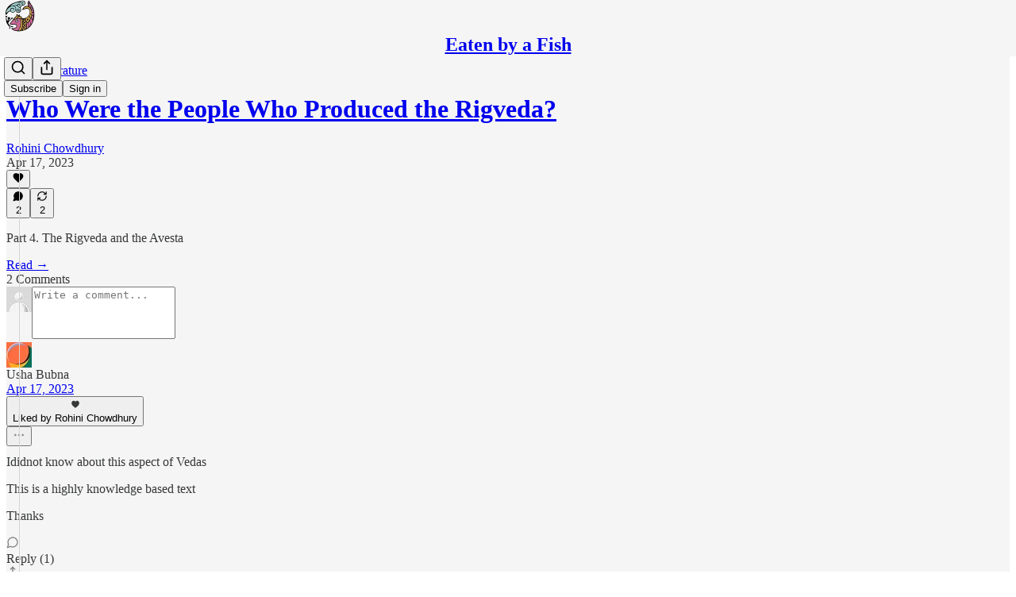

--- FILE ---
content_type: text/html; charset=utf-8
request_url: https://rohini.substack.com/p/who-were-the-people-who-produced-e2b/comments
body_size: 38609
content:
<!DOCTYPE html>
<html lang="en">
    <head>
        <meta charset="utf-8" />
        <meta name="norton-safeweb-site-verification" content="24usqpep0ejc5w6hod3dulxwciwp0djs6c6ufp96av3t4whuxovj72wfkdjxu82yacb7430qjm8adbd5ezlt4592dq4zrvadcn9j9n-0btgdzpiojfzno16-fnsnu7xd" />
        
        <link rel="preconnect" href="https://substackcdn.com" />
        

        
            <title data-rh="true">Comments - Who Were the People Who Produced the Rigveda?</title>
            
            <meta data-rh="true" name="theme-color" content="#f5f5f5"/><meta data-rh="true" property="og:type" content="article"/><meta data-rh="true" property="og:title" content="Who Were the People Who Produced the Rigveda?"/><meta data-rh="true" name="twitter:title" content="Who Were the People Who Produced the Rigveda?"/><meta data-rh="true" name="description" content="Part 4. The Rigveda and the Avesta"/><meta data-rh="true" property="og:description" content="Part 4. The Rigveda and the Avesta"/><meta data-rh="true" name="twitter:description" content="Part 4. The Rigveda and the Avesta"/><meta data-rh="true" property="og:image" content="https://substackcdn.com/image/fetch/$s_!vATx!,w_1200,h_675,c_fill,f_jpg,q_auto:good,fl_progressive:steep,g_auto/https%3A%2F%2Fsubstack-post-media.s3.amazonaws.com%2Fpublic%2Fimages%2F8c46ce0e-dc1f-414d-ad0a-3a42b9ebe24a_900x526.png"/><meta data-rh="true" name="twitter:image" content="https://substackcdn.com/image/fetch/$s_!lBiT!,f_auto,q_auto:best,fl_progressive:steep/https%3A%2F%2Frohini.substack.com%2Fapi%2Fv1%2Fpost_preview%2F111821595%2Ftwitter.jpg%3Fversion%3D4"/><meta data-rh="true" name="twitter:card" content="summary_large_image"/>
            
            
        

        

        <style>
          @layer legacy, tailwind, pencraftReset, pencraft;
        </style>

        
        <link rel="preload" as="style" href="https://substackcdn.com/bundle/theme/main.57ec6396ea4b5be03b65.css" />
        
        <link rel="preload" as="style" href="https://substackcdn.com/bundle/theme/color_links.c9908948e2f4e05476e6.css" />
        
        
        

        
            
                <link rel="stylesheet" type="text/css" href="https://substackcdn.com/bundle/static/css/7276.42f3d4e7.css" />
            
                <link rel="stylesheet" type="text/css" href="https://substackcdn.com/bundle/static/css/7045.0b7473d2.css" />
            
                <link rel="stylesheet" type="text/css" href="https://substackcdn.com/bundle/static/css/852.9cd7f82f.css" />
            
                <link rel="stylesheet" type="text/css" href="https://substackcdn.com/bundle/static/css/8577.8d59a919.css" />
            
                <link rel="stylesheet" type="text/css" href="https://substackcdn.com/bundle/static/css/2967.9706c5e5.css" />
            
                <link rel="stylesheet" type="text/css" href="https://substackcdn.com/bundle/static/css/5611.463006e7.css" />
            
                <link rel="stylesheet" type="text/css" href="https://substackcdn.com/bundle/static/css/5234.fa27c86a.css" />
            
                <link rel="stylesheet" type="text/css" href="https://substackcdn.com/bundle/static/css/5366.448b38a4.css" />
            
                <link rel="stylesheet" type="text/css" href="https://substackcdn.com/bundle/static/css/3401.b546e778.css" />
            
                <link rel="stylesheet" type="text/css" href="https://substackcdn.com/bundle/static/css/5136.b664b468.css" />
            
                <link rel="stylesheet" type="text/css" href="https://substackcdn.com/bundle/static/css/main.aba729d8.css" />
            
                <link rel="stylesheet" type="text/css" href="https://substackcdn.com/bundle/static/css/6379.813be60f.css" />
            
                <link rel="stylesheet" type="text/css" href="https://substackcdn.com/bundle/static/css/5136.b664b468.css" />
            
                <link rel="stylesheet" type="text/css" href="https://substackcdn.com/bundle/static/css/3401.b546e778.css" />
            
                <link rel="stylesheet" type="text/css" href="https://substackcdn.com/bundle/static/css/5366.448b38a4.css" />
            
                <link rel="stylesheet" type="text/css" href="https://substackcdn.com/bundle/static/css/5234.fa27c86a.css" />
            
                <link rel="stylesheet" type="text/css" href="https://substackcdn.com/bundle/static/css/5611.463006e7.css" />
            
                <link rel="stylesheet" type="text/css" href="https://substackcdn.com/bundle/static/css/2967.9706c5e5.css" />
            
                <link rel="stylesheet" type="text/css" href="https://substackcdn.com/bundle/static/css/8577.8d59a919.css" />
            
                <link rel="stylesheet" type="text/css" href="https://substackcdn.com/bundle/static/css/7045.0b7473d2.css" />
            
        

        
        
        
        
        <meta name="viewport" content="width=device-width, initial-scale=1, maximum-scale=1, user-scalable=0, viewport-fit=cover" />
        <meta name="author" content="Rohini Chowdhury" />
        <meta property="og:url" content="https://rohini.substack.com/p/who-were-the-people-who-produced-e2b/comments" />
        
        
        <link rel="canonical" href="https://rohini.substack.com/p/who-were-the-people-who-produced-e2b/comments" />
        

        

        

        

        
            
                <link rel="shortcut icon" href="https://substackcdn.com/image/fetch/$s_!kP8_!,f_auto,q_auto:good,fl_progressive:steep/https%3A%2F%2Fbucketeer-e05bbc84-baa3-437e-9518-adb32be77984.s3.amazonaws.com%2Fpublic%2Fimages%2F6e715b9a-686b-4297-a0fa-04d72e652dfc%2Ffavicon.ico">
            
        
            
                <link rel="icon" type="image/png" sizes="16x16" href="https://substackcdn.com/image/fetch/$s_!AUm2!,f_auto,q_auto:good,fl_progressive:steep/https%3A%2F%2Fbucketeer-e05bbc84-baa3-437e-9518-adb32be77984.s3.amazonaws.com%2Fpublic%2Fimages%2F6e715b9a-686b-4297-a0fa-04d72e652dfc%2Ffavicon-16x16.png">
            
        
            
                <link rel="icon" type="image/png" sizes="32x32" href="https://substackcdn.com/image/fetch/$s_!bg3E!,f_auto,q_auto:good,fl_progressive:steep/https%3A%2F%2Fbucketeer-e05bbc84-baa3-437e-9518-adb32be77984.s3.amazonaws.com%2Fpublic%2Fimages%2F6e715b9a-686b-4297-a0fa-04d72e652dfc%2Ffavicon-32x32.png">
            
        
            
                <link rel="icon" type="image/png" sizes="48x48" href="https://substackcdn.com/image/fetch/$s_!ka5c!,f_auto,q_auto:good,fl_progressive:steep/https%3A%2F%2Fbucketeer-e05bbc84-baa3-437e-9518-adb32be77984.s3.amazonaws.com%2Fpublic%2Fimages%2F6e715b9a-686b-4297-a0fa-04d72e652dfc%2Ffavicon-48x48.png">
            
        
            
                <link rel="apple-touch-icon" sizes="57x57" href="https://substackcdn.com/image/fetch/$s_!SjND!,f_auto,q_auto:good,fl_progressive:steep/https%3A%2F%2Fbucketeer-e05bbc84-baa3-437e-9518-adb32be77984.s3.amazonaws.com%2Fpublic%2Fimages%2F6e715b9a-686b-4297-a0fa-04d72e652dfc%2Fapple-touch-icon-57x57.png">
            
        
            
                <link rel="apple-touch-icon" sizes="60x60" href="https://substackcdn.com/image/fetch/$s_!dVCH!,f_auto,q_auto:good,fl_progressive:steep/https%3A%2F%2Fbucketeer-e05bbc84-baa3-437e-9518-adb32be77984.s3.amazonaws.com%2Fpublic%2Fimages%2F6e715b9a-686b-4297-a0fa-04d72e652dfc%2Fapple-touch-icon-60x60.png">
            
        
            
                <link rel="apple-touch-icon" sizes="72x72" href="https://substackcdn.com/image/fetch/$s_!3Evs!,f_auto,q_auto:good,fl_progressive:steep/https%3A%2F%2Fbucketeer-e05bbc84-baa3-437e-9518-adb32be77984.s3.amazonaws.com%2Fpublic%2Fimages%2F6e715b9a-686b-4297-a0fa-04d72e652dfc%2Fapple-touch-icon-72x72.png">
            
        
            
                <link rel="apple-touch-icon" sizes="76x76" href="https://substackcdn.com/image/fetch/$s_!mfcq!,f_auto,q_auto:good,fl_progressive:steep/https%3A%2F%2Fbucketeer-e05bbc84-baa3-437e-9518-adb32be77984.s3.amazonaws.com%2Fpublic%2Fimages%2F6e715b9a-686b-4297-a0fa-04d72e652dfc%2Fapple-touch-icon-76x76.png">
            
        
            
                <link rel="apple-touch-icon" sizes="114x114" href="https://substackcdn.com/image/fetch/$s_!8Poe!,f_auto,q_auto:good,fl_progressive:steep/https%3A%2F%2Fbucketeer-e05bbc84-baa3-437e-9518-adb32be77984.s3.amazonaws.com%2Fpublic%2Fimages%2F6e715b9a-686b-4297-a0fa-04d72e652dfc%2Fapple-touch-icon-114x114.png">
            
        
            
                <link rel="apple-touch-icon" sizes="120x120" href="https://substackcdn.com/image/fetch/$s_!Olfq!,f_auto,q_auto:good,fl_progressive:steep/https%3A%2F%2Fbucketeer-e05bbc84-baa3-437e-9518-adb32be77984.s3.amazonaws.com%2Fpublic%2Fimages%2F6e715b9a-686b-4297-a0fa-04d72e652dfc%2Fapple-touch-icon-120x120.png">
            
        
            
                <link rel="apple-touch-icon" sizes="144x144" href="https://substackcdn.com/image/fetch/$s_!Bipx!,f_auto,q_auto:good,fl_progressive:steep/https%3A%2F%2Fbucketeer-e05bbc84-baa3-437e-9518-adb32be77984.s3.amazonaws.com%2Fpublic%2Fimages%2F6e715b9a-686b-4297-a0fa-04d72e652dfc%2Fapple-touch-icon-144x144.png">
            
        
            
                <link rel="apple-touch-icon" sizes="152x152" href="https://substackcdn.com/image/fetch/$s_!3U2D!,f_auto,q_auto:good,fl_progressive:steep/https%3A%2F%2Fbucketeer-e05bbc84-baa3-437e-9518-adb32be77984.s3.amazonaws.com%2Fpublic%2Fimages%2F6e715b9a-686b-4297-a0fa-04d72e652dfc%2Fapple-touch-icon-152x152.png">
            
        
            
                <link rel="apple-touch-icon" sizes="167x167" href="https://substackcdn.com/image/fetch/$s_!ORCd!,f_auto,q_auto:good,fl_progressive:steep/https%3A%2F%2Fbucketeer-e05bbc84-baa3-437e-9518-adb32be77984.s3.amazonaws.com%2Fpublic%2Fimages%2F6e715b9a-686b-4297-a0fa-04d72e652dfc%2Fapple-touch-icon-167x167.png">
            
        
            
                <link rel="apple-touch-icon" sizes="180x180" href="https://substackcdn.com/image/fetch/$s_!ruNk!,f_auto,q_auto:good,fl_progressive:steep/https%3A%2F%2Fbucketeer-e05bbc84-baa3-437e-9518-adb32be77984.s3.amazonaws.com%2Fpublic%2Fimages%2F6e715b9a-686b-4297-a0fa-04d72e652dfc%2Fapple-touch-icon-180x180.png">
            
        
            
                <link rel="apple-touch-icon" sizes="1024x1024" href="https://substackcdn.com/image/fetch/$s_!5rdZ!,f_auto,q_auto:good,fl_progressive:steep/https%3A%2F%2Fbucketeer-e05bbc84-baa3-437e-9518-adb32be77984.s3.amazonaws.com%2Fpublic%2Fimages%2F6e715b9a-686b-4297-a0fa-04d72e652dfc%2Fapple-touch-icon-1024x1024.png">
            
        
            
        
            
        
            
        

        

        
            <link rel="alternate" type="application/rss+xml" href="/feed?sectionId=17376" title="Eaten by a Fish"/>
        

        
        
        

        <style>:root{--color_theme_bg_pop:#CC6699;--background_pop:#CC6699;--color_theme_bg_web:#f5f5f5;--cover_bg_color:#f5f5f5;--cover_bg_color_secondary:#e6e6e6;--background_pop_darken:#c6538c;--print_on_pop:#ffffff;--color_theme_bg_pop_darken:#c6538c;--color_theme_print_on_pop:#ffffff;--color_theme_bg_pop_20:rgba(204, 102, 153, 0.2);--color_theme_bg_pop_30:rgba(204, 102, 153, 0.3);--print_pop:#cc6699;--color_theme_accent:#cc6699;--cover_print_primary:#363737;--cover_print_secondary:#757575;--cover_print_tertiary:#b6b6b6;--cover_border_color:#cc6699;--font_family_headings_preset:'SF Pro Display', -apple-system, system-ui, BlinkMacSystemFont, 'Inter', 'Segoe UI', Roboto, Helvetica, Arial, sans-serif, 'Apple Color Emoji', 'Segoe UI Emoji', 'Segoe UI Symbol';--font_weight_headings_preset:700;--font_family_body_preset:'SF Pro Display', -apple-system, system-ui, BlinkMacSystemFont, 'Inter', 'Segoe UI', Roboto, Helvetica, Arial, sans-serif, 'Apple Color Emoji', 'Segoe UI Emoji', 'Segoe UI Symbol';--font_weight_body_preset:400;--font_preset_heading:sans;--font_preset_body:sans;--home_hero:magazine-5;--home_posts:grid-groups;--home_show_top_posts:true;--web_bg_color:#f5f5f5;--background_contrast_1:#e6e6e6;--background_contrast_2:#d4d4d4;--background_contrast_3:#b0b0b0;--background_contrast_4:#8d8d8d;--background_contrast_5:#4d4d4d;--color_theme_bg_contrast_1:#e6e6e6;--color_theme_bg_contrast_2:#d4d4d4;--color_theme_bg_contrast_3:#b0b0b0;--color_theme_bg_contrast_4:#8d8d8d;--color_theme_bg_contrast_5:#4d4d4d;--color_theme_bg_elevated:#f5f5f5;--color_theme_bg_elevated_secondary:#e6e6e6;--color_theme_bg_elevated_tertiary:#d4d4d4;--color_theme_detail:#dddddd;--background_contrast_pop:rgba(204, 102, 153, 0.4);--color_theme_bg_contrast_pop:rgba(204, 102, 153, 0.4);--theme_bg_is_dark:0;--print_on_web_bg_color:#363737;--print_secondary_on_web_bg_color:#828383;--background_pop_rgb:204, 102, 153;--color_theme_bg_pop_rgb:204, 102, 153;--color_theme_accent_rgb:204, 102, 153;}</style>

        
            <link rel="stylesheet" href="https://substackcdn.com/bundle/theme/main.57ec6396ea4b5be03b65.css" />
        
            <link rel="stylesheet" href="https://substackcdn.com/bundle/theme/color_links.c9908948e2f4e05476e6.css" />
        

        <style></style>

        

        

        

        
    </head>

    <body class="">
        

        

        

        

        

        

        <div id="entry">
            <div id="main" class="main typography use-theme-bg"><div class="pencraft pc-display-contents pc-reset pubTheme-yiXxQA"><div data-testid="navbar" class="main-menu"><div class="mainMenuContent-DME8DR"><div style="position:relative;height:71px;" class="pencraft pc-display-flex pc-gap-12 pc-paddingLeft-20 pc-paddingRight-20 pc-justifyContent-space-between pc-alignItems-center pc-reset border-bottom-detail-k1F6C4 topBar-pIF0J1"><div style="flex-basis:0px;flex-grow:1;" class="logoContainer-p12gJb"><a href="/" native class="pencraft pc-display-contents pc-reset"><div draggable="false" class="pencraft pc-display-flex pc-position-relative pc-reset"><div style="width:40px;height:40px;" class="pencraft pc-display-flex pc-reset bg-white-ZBV5av pc-borderRadius-sm overflow-hidden-WdpwT6 sizing-border-box-DggLA4"><picture><source type="image/webp" srcset="https://substackcdn.com/image/fetch/$s_!SYBi!,w_80,h_80,c_fill,f_webp,q_auto:good,fl_progressive:steep,g_auto/https%3A%2F%2Fbucketeer-e05bbc84-baa3-437e-9518-adb32be77984.s3.amazonaws.com%2Fpublic%2Fimages%2Fcd72ebd3-2b3b-44a4-af05-769416326b86_280x280.png"/><img src="https://substackcdn.com/image/fetch/$s_!SYBi!,w_80,h_80,c_fill,f_auto,q_auto:good,fl_progressive:steep,g_auto/https%3A%2F%2Fbucketeer-e05bbc84-baa3-437e-9518-adb32be77984.s3.amazonaws.com%2Fpublic%2Fimages%2Fcd72ebd3-2b3b-44a4-af05-769416326b86_280x280.png" sizes="100vw" alt="Eaten by a Fish" width="80" height="80" style="width:40px;height:40px;" draggable="false" class="img-OACg1c object-fit-cover-u4ReeV pencraft pc-reset"/></picture></div></div></a></div><div style="flex-grow:0;" class="titleContainer-DJYq5v"><h1 class="pencraft pc-reset font-pub-headings-FE5byy reset-IxiVJZ title-oOnUGd"><a href="/" class="pencraft pc-display-contents pc-reset">Eaten by a Fish</a></h1></div><div style="flex-basis:0px;flex-grow:1;" class="pencraft pc-display-flex pc-justifyContent-flex-end pc-alignItems-center pc-reset"><div class="buttonsContainer-SJBuep"><div class="pencraft pc-display-flex pc-gap-8 pc-justifyContent-flex-end pc-alignItems-center pc-reset navbar-buttons"><div class="pencraft pc-display-flex pc-gap-4 pc-reset"><span data-state="closed"><button tabindex="0" type="button" aria-label="Search" class="pencraft pc-reset pencraft iconButton-mq_Et5 iconButtonBase-dJGHgN buttonBase-GK1x3M buttonStyle-r7yGCK size_md-gCDS3o priority_tertiary-rlke8z"><svg xmlns="http://www.w3.org/2000/svg" width="20" height="20" viewBox="0 0 24 24" fill="none" stroke="currentColor" stroke-width="2" stroke-linecap="round" stroke-linejoin="round" class="lucide lucide-search"><circle cx="11" cy="11" r="8"></circle><path d="m21 21-4.3-4.3"></path></svg></button></span><button tabindex="0" type="button" aria-label="Share Publication" id="headlessui-menu-button-P0-5" aria-haspopup="menu" aria-expanded="false" data-headlessui-state class="pencraft pc-reset pencraft iconButton-mq_Et5 iconButtonBase-dJGHgN buttonBase-GK1x3M buttonStyle-r7yGCK size_md-gCDS3o priority_tertiary-rlke8z"><svg xmlns="http://www.w3.org/2000/svg" width="20" height="20" viewBox="0 0 24 24" fill="none" stroke="currentColor" stroke-width="2" stroke-linecap="round" stroke-linejoin="round" class="lucide lucide-share"><path d="M4 12v8a2 2 0 0 0 2 2h12a2 2 0 0 0 2-2v-8"></path><polyline points="16 6 12 2 8 6"></polyline><line x1="12" x2="12" y1="2" y2="15"></line></svg></button></div><button tabindex="0" type="button" data-testid="noncontributor-cta-button" class="pencraft pc-reset pencraft buttonBase-GK1x3M buttonText-X0uSmG buttonStyle-r7yGCK priority_primary-RfbeYt size_md-gCDS3o">Subscribe</button><button tabindex="0" type="button" native data-href="https://substack.com/sign-in?redirect=%2Fp%2Fwho-were-the-people-who-produced-e2b%2Fcomments&amp;for_pub=rohini" class="pencraft pc-reset pencraft buttonBase-GK1x3M buttonText-X0uSmG buttonStyle-r7yGCK priority_tertiary-rlke8z size_md-gCDS3o">Sign in</button></div></div></div></div></div><div style="height:72px;"></div></div></div><div class="pencraft pc-display-contents pc-reset pubTheme-yiXxQA"><div class="comments-page"><div class="container"><table role="presentation" width="auto" border="0" cellspacing="0" cellpadding="0" class="thread-head typography "><tr><td><table role="presentation" width="auto" border="0" cellspacing="0" cellpadding="0"><tr><td><div class="visibility-check"></div></td></tr><tr><td><table role="presentation" width="auto" border="0" cellspacing="0" cellpadding="0"><tr><td><div role="region" aria-label="Post header" class="post-header"><div class="pencraft pc-display-flex pc-reset post-label"><a href="https://rohini.substack.com/s/long-reads/?utm_source=substack&amp;utm_medium=menu" class="pencraft pc-reset color-secondary-ls1g8s line-height-20-t4M0El font-meta-MWBumP size-14-MLPa7j weight-medium-fw81nC transform-uppercase-yKDgcq reset-IxiVJZ meta-EgzBVA">Sacred literature</a></div><h1 dir="auto" class="post-title published title-X77sOw"><a href="https://rohini.substack.com/p/who-were-the-people-who-produced-e2b">Who Were the People Who Produced the Rigveda?</a></h1><div class="post-ufi style-compressed themed"><div class="ufi-preamble themed"><div class="ufi-preamble-label author"><span data-state="closed"><a href="https://substack.com/@rohini">Rohini Chowdhury</a></span></div><div title="2023-04-17T11:32:24.883Z" class="ufi-preamble-label post-date"><time datetime="2023-04-17T11:32:24.883Z">Apr 17, 2023</time></div></div><div class="like-button-container post-ufi-button style-compressed"><button tabindex="0" type="button" aria-label="Like" aria-pressed="false" class="pencraft pc-reset pencraft post-ufi-button style-compressed no-label with-border"><svg role="img" style="height:14px;width:14px;" width="14" height="14" viewBox="0 0 24 24" fill="#000000" stroke-width="2" stroke="#000" xmlns="http://www.w3.org/2000/svg" class="icon"><g><title></title><svg xmlns="http://www.w3.org/2000/svg" width="24" height="24" viewBox="0 0 24 24" stroke-width="2" stroke-linecap="round" stroke-linejoin="round" class="lucide lucide-heart"><path d="M19 14c1.49-1.46 3-3.21 3-5.5A5.5 5.5 0 0 0 16.5 3c-1.76 0-3 .5-4.5 2-1.5-1.5-2.74-2-4.5-2A5.5 5.5 0 0 0 2 8.5c0 2.3 1.5 4.05 3 5.5l7 7Z"></path></svg></g></svg></button></div><button tabindex="0" type="button" aria-label="View comments (2)" data-href="https://rohini.substack.com/p/who-were-the-people-who-produced-e2b/comments" class="pencraft pc-reset pencraft post-ufi-button style-compressed post-ufi-comment-button has-label with-border"><svg role="img" style="height:14px;width:14px;" width="14" height="14" viewBox="0 0 24 24" fill="#000000" stroke-width="2" stroke="#000" xmlns="http://www.w3.org/2000/svg" class="icon"><g><title></title><svg xmlns="http://www.w3.org/2000/svg" width="24" height="24" viewBox="0 0 24 24" stroke-width="2" stroke-linecap="round" stroke-linejoin="round" class="lucide lucide-message-circle"><path d="M7.9 20A9 9 0 1 0 4 16.1L2 22Z"></path></svg></g></svg><div class="label">2</div></button><button tabindex="0" type="button" class="pencraft pc-reset pencraft post-ufi-button style-compressed has-label with-border"><svg role="img" style="height:14px;width:14px;" width="14" height="14" viewBox="0 0 24 24" fill="none" stroke-width="2" stroke="#000" xmlns="http://www.w3.org/2000/svg" class="icon"><g><title></title><path d="M21 3V8M21 8H16M21 8L18 5.29962C16.7056 4.14183 15.1038 3.38328 13.3879 3.11547C11.6719 2.84766 9.9152 3.08203 8.32951 3.79031C6.74382 4.49858 5.39691 5.65051 4.45125 7.10715C3.5056 8.5638 3.00158 10.2629 3 11.9996M3 21V16M3 16H8M3 16L6 18.7C7.29445 19.8578 8.89623 20.6163 10.6121 20.8841C12.3281 21.152 14.0848 20.9176 15.6705 20.2093C17.2562 19.501 18.6031 18.3491 19.5487 16.8925C20.4944 15.4358 20.9984 13.7367 21 12" stroke-linecap="round" stroke-linejoin="round"></path></g></svg><div class="label">2</div></button></div></div></td></tr><tr><td><div dir="auto" class="body markup"><p>Part 4. The Rigveda and the Avesta</p></div></td></tr><tr><td><a href="/p/who-were-the-people-who-produced-e2b" native class="thread-head-cta">Read →</a></td></tr></table></td></tr><tr><td><div class="visibility-check"></div></td></tr></table></td></tr></table></div><div class="container"><div class="pencraft pc-display-flex pc-paddingTop-8 pc-paddingBottom-8 pc-justifyContent-space-between pc-alignItems-center pc-reset"><div class="pencraft pc-reset color-primary-zABazT font-text-qe4AeH size-19-Avxa7J weight-bold-DmI9lw reset-IxiVJZ">2 Comments</div></div><div data-test-id="comment-input" class="pencraft pc-display-flex pc-reset flex-grow-rzmknG"><form class="form-CkZ7Kt"><div style="--scale:32px;" class="pencraft pc-display-flex pc-width-32 pc-height-32 pc-justifyContent-center pc-alignItems-center pc-position-relative pc-reset bg-secondary-UUD3_J flex-auto-j3S2WA outline-detail-vcQLyr pc-borderRadius-full overflow-hidden-WdpwT6 sizing-border-box-DggLA4 container-TAtrWj"><div style="--scale:32px;" title="User" class="pencraft pc-display-flex pc-width-32 pc-height-32 pc-justifyContent-center pc-alignItems-center pc-position-relative pc-reset bg-secondary-UUD3_J flex-auto-j3S2WA outline-detail-vcQLyr pc-borderRadius-full overflow-hidden-WdpwT6 sizing-border-box-DggLA4 container-TAtrWj"><picture><source type="image/webp" srcset="https://substackcdn.com/image/fetch/$s_!TnFC!,w_32,h_32,c_fill,f_webp,q_auto:good,fl_progressive:steep/https%3A%2F%2Fsubstack.com%2Fimg%2Favatars%2Fdefault-light.png 32w, https://substackcdn.com/image/fetch/$s_!TnFC!,w_64,h_64,c_fill,f_webp,q_auto:good,fl_progressive:steep/https%3A%2F%2Fsubstack.com%2Fimg%2Favatars%2Fdefault-light.png 64w, https://substackcdn.com/image/fetch/$s_!TnFC!,w_96,h_96,c_fill,f_webp,q_auto:good,fl_progressive:steep/https%3A%2F%2Fsubstack.com%2Fimg%2Favatars%2Fdefault-light.png 96w" sizes="32px"/><img src="https://substackcdn.com/image/fetch/$s_!TnFC!,w_32,h_32,c_fill,f_auto,q_auto:good,fl_progressive:steep/https%3A%2F%2Fsubstack.com%2Fimg%2Favatars%2Fdefault-light.png" sizes="32px" alt="User's avatar" srcset="https://substackcdn.com/image/fetch/$s_!TnFC!,w_32,h_32,c_fill,f_auto,q_auto:good,fl_progressive:steep/https%3A%2F%2Fsubstack.com%2Fimg%2Favatars%2Fdefault-light.png 32w, https://substackcdn.com/image/fetch/$s_!TnFC!,w_64,h_64,c_fill,f_auto,q_auto:good,fl_progressive:steep/https%3A%2F%2Fsubstack.com%2Fimg%2Favatars%2Fdefault-light.png 64w, https://substackcdn.com/image/fetch/$s_!TnFC!,w_96,h_96,c_fill,f_auto,q_auto:good,fl_progressive:steep/https%3A%2F%2Fsubstack.com%2Fimg%2Favatars%2Fdefault-light.png 96w" width="32" height="32" draggable="false" class="img-OACg1c object-fit-cover-u4ReeV pencraft pc-reset"/></picture></div></div><div class="pencraft pc-display-flex pc-flexDirection-column pc-gap-8 pc-reset flex-grow-rzmknG"><textarea name="body" placeholder="Write a comment..." aria-label="Write a comment..." rows="4" class="pencraft input-qHk4bN autogrowing-_ipn9Y textarea-GbEjRX inputText-pV_yWb"></textarea><div data-state="closed" class="pencraft pc-display-flex pc-flexDirection-column pc-reset overflow-hidden-WdpwT6"></div></div></form></div><div class="comment-list-container"><div class="comment-list"><div class="comment-list-items"><div class="comment"><div id="comment-14827839" class="comment-anchor"></div><div id="comment-14827839-reply" class="comment-anchor"></div><div role="article" aria-label="Comment by Usha Bubna" class="pencraft pc-display-flex pc-gap-12 pc-paddingBottom-12 pc-reset comment-content"><div class="pencraft pc-display-flex pc-flexDirection-column pc-reset"><a href="https://substack.com/profile/34483442-usha-bubna?utm_source=comment" aria-label="View Usha Bubna's profile" class="pencraft pc-display-contents pc-reset"><div style="--scale:32px;" tabindex="0" class="pencraft pc-display-flex pc-width-32 pc-height-32 pc-justifyContent-center pc-alignItems-center pc-position-relative pc-reset bg-secondary-UUD3_J flex-auto-j3S2WA animate-XFJxE4 outline-detail-vcQLyr pc-borderRadius-full overflow-hidden-WdpwT6 sizing-border-box-DggLA4 pressable-sm-YIJFKJ showFocus-sk_vEm container-TAtrWj interactive-UkK0V6"><div style="--scale:32px;" title="Usha Bubna" class="pencraft pc-display-flex pc-width-32 pc-height-32 pc-justifyContent-center pc-alignItems-center pc-position-relative pc-reset bg-secondary-UUD3_J flex-auto-j3S2WA outline-detail-vcQLyr pc-borderRadius-full overflow-hidden-WdpwT6 sizing-border-box-DggLA4 container-TAtrWj"><picture><source type="image/webp" srcset="https://substackcdn.com/image/fetch/$s_!lfy0!,w_32,h_32,c_fill,f_webp,q_auto:good,fl_progressive:steep/https%3A%2F%2Fbucketeer-e05bbc84-baa3-437e-9518-adb32be77984.s3.amazonaws.com%2Fpublic%2Fimages%2F8b8418b6-1693-4cc4-89cd-4875695c6006_144x144.png 32w, https://substackcdn.com/image/fetch/$s_!lfy0!,w_64,h_64,c_fill,f_webp,q_auto:good,fl_progressive:steep/https%3A%2F%2Fbucketeer-e05bbc84-baa3-437e-9518-adb32be77984.s3.amazonaws.com%2Fpublic%2Fimages%2F8b8418b6-1693-4cc4-89cd-4875695c6006_144x144.png 64w, https://substackcdn.com/image/fetch/$s_!lfy0!,w_96,h_96,c_fill,f_webp,q_auto:good,fl_progressive:steep/https%3A%2F%2Fbucketeer-e05bbc84-baa3-437e-9518-adb32be77984.s3.amazonaws.com%2Fpublic%2Fimages%2F8b8418b6-1693-4cc4-89cd-4875695c6006_144x144.png 96w" sizes="32px"/><img src="https://substackcdn.com/image/fetch/$s_!lfy0!,w_32,h_32,c_fill,f_auto,q_auto:good,fl_progressive:steep/https%3A%2F%2Fbucketeer-e05bbc84-baa3-437e-9518-adb32be77984.s3.amazonaws.com%2Fpublic%2Fimages%2F8b8418b6-1693-4cc4-89cd-4875695c6006_144x144.png" sizes="32px" alt="Usha Bubna's avatar" srcset="https://substackcdn.com/image/fetch/$s_!lfy0!,w_32,h_32,c_fill,f_auto,q_auto:good,fl_progressive:steep/https%3A%2F%2Fbucketeer-e05bbc84-baa3-437e-9518-adb32be77984.s3.amazonaws.com%2Fpublic%2Fimages%2F8b8418b6-1693-4cc4-89cd-4875695c6006_144x144.png 32w, https://substackcdn.com/image/fetch/$s_!lfy0!,w_64,h_64,c_fill,f_auto,q_auto:good,fl_progressive:steep/https%3A%2F%2Fbucketeer-e05bbc84-baa3-437e-9518-adb32be77984.s3.amazonaws.com%2Fpublic%2Fimages%2F8b8418b6-1693-4cc4-89cd-4875695c6006_144x144.png 64w, https://substackcdn.com/image/fetch/$s_!lfy0!,w_96,h_96,c_fill,f_auto,q_auto:good,fl_progressive:steep/https%3A%2F%2Fbucketeer-e05bbc84-baa3-437e-9518-adb32be77984.s3.amazonaws.com%2Fpublic%2Fimages%2F8b8418b6-1693-4cc4-89cd-4875695c6006_144x144.png 96w" width="32" height="32" draggable="false" class="img-OACg1c object-fit-cover-u4ReeV pencraft pc-reset"/></picture></div></div></a></div><div class="pencraft pc-display-flex pc-flexDirection-column pc-reset flex-grow-rzmknG"><div class="pencraft pc-display-flex pc-reset"><div class="pencraft pc-display-flex pc-flexDirection-column pc-gap-4 pc-reset"><div class="pencraft pc-display-flex pc-minWidth-0 pc-gap-8 pc-alignItems-center pc-height-20 pc-reset line-height-20-t4M0El font-text-qe4AeH size-15-Psle70 weight-regular-mUq6Gb"><div class="pencraft pc-display-flex pc-minWidth-0 pc-gap-8 pc-alignItems-center pc-reset flex-grow-rzmknG"><div class="pencraft pc-display-flex pc-gap-6 pc-reset color-primary-zABazT line-height-20-t4M0El font-text-qe4AeH size-13-hZTUKr weight-regular-mUq6Gb reset-IxiVJZ"><span class="pencraft pc-reset line-height-20-t4M0El font-text-qe4AeH size-15-Psle70 weight-medium-fw81nC reset-IxiVJZ"><span data-state="closed"><span class="pencraft pc-reset decoration-hover-underline-ClDVRM reset-IxiVJZ"><a href="https://substack.com/profile/34483442-usha-bubna?utm_source=substack-feed-item" showBack class="link-LIBpto">Usha Bubna</a></span></span> </span></div><span data-state="closed"></span><a href="https://rohini.substack.com/p/who-were-the-people-who-produced-e2b/comment/14827839" rel="nofollow" native title="Apr 17, 2023, 1:09 PM" class="pencraft pc-reset color-secondary-ls1g8s decoration-hover-underline-ClDVRM reset-IxiVJZ"><span class="pencraft pc-reset color-secondary-ls1g8s line-height-20-t4M0El font-text-qe4AeH size-13-hZTUKr weight-regular-mUq6Gb reset-IxiVJZ">Apr 17, 2023</span></a></div></div><div class="pencraft pc-display-flex pc-gap-4 pc-reset"><button tabindex="-1" type="button" class="pencraft pc-display-flex pc-gap-4 pc-height-20 pc-paddingLeft-6 pc-paddingRight-6 pc-paddingTop-2 pc-paddingBottom-2 pc-alignItems-center pc-reset font-text-qe4AeH size-11-NuY2Zx weight-medium-fw81nC pencraft tag-XbOVLt theme_accent-Y2sqZY priority_secondary-outline-RpooJS pencraft pc-display-flex pc-height-20 pc-paddingLeft-6 pc-paddingRight-6 pc-paddingTop-2 pc-paddingBottom-2 pc-gap-4 pc-alignItems-center pc-reset cursor-inherit-LxLBJ6 pc-borderRadius-xs font-text-qe4AeH size-11-NuY2Zx weight-medium-fw81nC"><div class="pencraft pc-display-flex pc-alignItems-center pc-reset leading-mI5Ihl fillIcon-dQ0mii"><svg role="img" style="height:14px;width:14px;" width="14" height="14" viewBox="0 0 20 20" fill="var(--color-fg-primary)" stroke-width="2.5" stroke="#000" xmlns="http://www.w3.org/2000/svg"><g><title></title><path stroke="none" d="M9.99915 16.7256C9.90515 16.7256 9.79102 16.692 9.65674 16.6249C9.52246 16.5622 9.3949 16.4906 9.27405 16.41C8.02974 15.6044 6.94657 14.7584 6.02454 13.8722C5.10697 12.9815 4.3953 12.0662 3.88953 11.1262C3.38375 10.1818 3.13086 9.23067 3.13086 8.27283C3.13086 7.63725 3.23157 7.05762 3.43298 6.53394C3.63888 6.01025 3.92086 5.55819 4.27893 5.17773C4.64148 4.79728 5.05774 4.50635 5.52771 4.30493C6.00216 4.09904 6.51241 3.99609 7.05847 3.99609C7.73433 3.99609 8.31844 4.16618 8.81079 4.50635C9.30762 4.84652 9.70374 5.28963 9.99915 5.83569C10.299 5.28516 10.6951 4.84204 11.1875 4.50635C11.6843 4.16618 12.2707 3.99609 12.9465 3.99609C13.4836 3.99609 13.9894 4.09904 14.4639 4.30493C14.9428 4.50635 15.3613 4.79728 15.7194 5.17773C16.0774 5.55819 16.3572 6.01025 16.5586 6.53394C16.7645 7.05762 16.8674 7.63725 16.8674 8.27283C16.8674 9.23067 16.6145 10.1818 16.1088 11.1262C15.603 12.0662 14.8891 12.9815 13.967 13.8722C13.0495 14.7584 11.9708 15.6044 10.731 16.41C10.6056 16.4906 10.4758 16.5622 10.3416 16.6249C10.2118 16.692 10.0976 16.7256 9.99915 16.7256Z"></path></g></svg></div>Liked by Rohini Chowdhury</button></div></div><div class="pencraft pc-display-flex pc-flexDirection-column pc-reset flex-grow-rzmknG"></div><div class="pencraft pc-display-flex pc-reset triggerContainer-eX588u"><button tabindex="0" type="button" aria-label="Ellipsis" id="headlessui-menu-button-P0-46" aria-haspopup="menu" aria-expanded="false" data-headlessui-state class="pencraft pc-reset pencraft trigger-j08Uop iconButton-mq_Et5 iconButtonBase-dJGHgN buttonBase-GK1x3M buttonStyle-r7yGCK size_sm-G3LciD priority_quaternary-kpMibu"><svg xmlns="http://www.w3.org/2000/svg" width="16" height="16" viewBox="0 0 24 24" fill="none" stroke="currentColor" stroke-width="2" stroke-linecap="round" stroke-linejoin="round" class="lucide lucide-ellipsis"><circle cx="12" cy="12" r="1"></circle><circle cx="19" cy="12" r="1"></circle><circle cx="5" cy="12" r="1"></circle></svg></button></div></div><div class="comment-body expanded"><p><span>Ididnot know about this aspect of Vedas</span></p><p><span>This is a highly knowledge based text</span></p><p><span>Thanks</span></p></div><div class="pencraft pc-display-flex pc-gap-16 pc-paddingTop-8 pc-justifyContent-flex-start pc-alignItems-center pc-reset comment-actions withShareButton-hQzuEn"><span class="pencraft pc-reset decoration-hover-underline-ClDVRM reset-IxiVJZ"><a class="pencraft pc-reset link-_X6et2 link-LIBpto"><div class="pencraft pc-display-flex pc-gap-6 pc-alignItems-center pc-reset"><svg xmlns="http://www.w3.org/2000/svg" width="16" height="16" viewBox="0 0 24 24" fill="none" stroke="var(--color-fg-secondary-themed)" stroke-width="2" stroke-linecap="round" stroke-linejoin="round" class="lucide lucide-message-circle"><path d="M7.9 20A9 9 0 1 0 4 16.1L2 22Z"></path></svg><div class="pencraft pc-reset color-pub-secondary-text-hGQ02T line-height-20-t4M0El font-meta-MWBumP size-11-NuY2Zx weight-medium-fw81nC transform-uppercase-yKDgcq reset-IxiVJZ meta-EgzBVA">Reply (1)</div></div></a></span><span class="pencraft pc-reset decoration-hover-underline-ClDVRM reset-IxiVJZ"><a class="pencraft pc-reset link-_X6et2 link-LIBpto"><div class="pencraft pc-display-flex pc-gap-6 pc-alignItems-center pc-reset"><svg xmlns="http://www.w3.org/2000/svg" width="16" height="16" viewBox="0 0 24 24" fill="none" stroke="var(--color-fg-secondary-themed)" stroke-width="2" stroke-linecap="round" stroke-linejoin="round" class="lucide lucide-share"><path d="M4 12v8a2 2 0 0 0 2 2h12a2 2 0 0 0 2-2v-8"></path><polyline points="16 6 12 2 8 6"></polyline><line x1="12" x2="12" y1="2" y2="15"></line></svg><div class="pencraft pc-reset color-pub-secondary-text-hGQ02T line-height-20-t4M0El font-meta-MWBumP size-11-NuY2Zx weight-medium-fw81nC transform-uppercase-yKDgcq reset-IxiVJZ meta-EgzBVA">Share</div></div></a></span></div><div data-state="closed" class="pencraft pc-display-flex pc-flexDirection-column pc-reset overflow-hidden-WdpwT6"></div></div></div><div class="comment-list"><div class="comment-list-items"><div class="comment"><div id="comment-14828548" class="comment-anchor"></div><div id="comment-14828548-reply" class="comment-anchor"></div><div role="article" aria-label="Comment by Rohini Chowdhury" class="pencraft pc-display-flex pc-gap-12 pc-paddingBottom-12 pc-reset comment-content"><div class="pencraft pc-display-flex pc-flexDirection-column pc-reset"><a href="https://substack.com/profile/7554962-rohini-chowdhury?utm_source=comment" aria-label="View Rohini Chowdhury's profile" class="pencraft pc-display-contents pc-reset"><div style="--scale:32px;" tabindex="0" class="pencraft pc-display-flex pc-width-32 pc-height-32 pc-justifyContent-center pc-alignItems-center pc-position-relative pc-reset bg-secondary-UUD3_J flex-auto-j3S2WA animate-XFJxE4 outline-detail-vcQLyr pc-borderRadius-full overflow-hidden-WdpwT6 sizing-border-box-DggLA4 pressable-sm-YIJFKJ showFocus-sk_vEm container-TAtrWj interactive-UkK0V6"><div style="--scale:32px;" title="Rohini Chowdhury" class="pencraft pc-display-flex pc-width-32 pc-height-32 pc-justifyContent-center pc-alignItems-center pc-position-relative pc-reset bg-secondary-UUD3_J flex-auto-j3S2WA outline-detail-vcQLyr pc-borderRadius-full overflow-hidden-WdpwT6 sizing-border-box-DggLA4 container-TAtrWj"><picture><source type="image/webp" srcset="https://substackcdn.com/image/fetch/$s_!Kmr3!,w_32,h_32,c_fill,f_webp,q_auto:good,fl_progressive:steep/https%3A%2F%2Fbucketeer-e05bbc84-baa3-437e-9518-adb32be77984.s3.amazonaws.com%2Fpublic%2Fimages%2F87de885b-af66-4568-b2e9-d16cc23dbe91_600x600.jpeg 32w, https://substackcdn.com/image/fetch/$s_!Kmr3!,w_64,h_64,c_fill,f_webp,q_auto:good,fl_progressive:steep/https%3A%2F%2Fbucketeer-e05bbc84-baa3-437e-9518-adb32be77984.s3.amazonaws.com%2Fpublic%2Fimages%2F87de885b-af66-4568-b2e9-d16cc23dbe91_600x600.jpeg 64w, https://substackcdn.com/image/fetch/$s_!Kmr3!,w_96,h_96,c_fill,f_webp,q_auto:good,fl_progressive:steep/https%3A%2F%2Fbucketeer-e05bbc84-baa3-437e-9518-adb32be77984.s3.amazonaws.com%2Fpublic%2Fimages%2F87de885b-af66-4568-b2e9-d16cc23dbe91_600x600.jpeg 96w" sizes="32px"/><img src="https://substackcdn.com/image/fetch/$s_!Kmr3!,w_32,h_32,c_fill,f_auto,q_auto:good,fl_progressive:steep/https%3A%2F%2Fbucketeer-e05bbc84-baa3-437e-9518-adb32be77984.s3.amazonaws.com%2Fpublic%2Fimages%2F87de885b-af66-4568-b2e9-d16cc23dbe91_600x600.jpeg" sizes="32px" alt="Rohini Chowdhury's avatar" srcset="https://substackcdn.com/image/fetch/$s_!Kmr3!,w_32,h_32,c_fill,f_auto,q_auto:good,fl_progressive:steep/https%3A%2F%2Fbucketeer-e05bbc84-baa3-437e-9518-adb32be77984.s3.amazonaws.com%2Fpublic%2Fimages%2F87de885b-af66-4568-b2e9-d16cc23dbe91_600x600.jpeg 32w, https://substackcdn.com/image/fetch/$s_!Kmr3!,w_64,h_64,c_fill,f_auto,q_auto:good,fl_progressive:steep/https%3A%2F%2Fbucketeer-e05bbc84-baa3-437e-9518-adb32be77984.s3.amazonaws.com%2Fpublic%2Fimages%2F87de885b-af66-4568-b2e9-d16cc23dbe91_600x600.jpeg 64w, https://substackcdn.com/image/fetch/$s_!Kmr3!,w_96,h_96,c_fill,f_auto,q_auto:good,fl_progressive:steep/https%3A%2F%2Fbucketeer-e05bbc84-baa3-437e-9518-adb32be77984.s3.amazonaws.com%2Fpublic%2Fimages%2F87de885b-af66-4568-b2e9-d16cc23dbe91_600x600.jpeg 96w" width="32" height="32" draggable="false" class="img-OACg1c object-fit-cover-u4ReeV pencraft pc-reset"/></picture></div></div></a></div><div class="pencraft pc-display-flex pc-flexDirection-column pc-reset flex-grow-rzmknG"><div class="pencraft pc-display-flex pc-reset"><div class="pencraft pc-display-flex pc-flexDirection-column pc-gap-4 pc-reset"><div class="pencraft pc-display-flex pc-minWidth-0 pc-gap-8 pc-alignItems-center pc-height-20 pc-reset line-height-20-t4M0El font-text-qe4AeH size-15-Psle70 weight-regular-mUq6Gb"><div class="pencraft pc-display-flex pc-minWidth-0 pc-gap-8 pc-alignItems-center pc-reset flex-grow-rzmknG"><div class="pencraft pc-display-flex pc-gap-6 pc-reset color-primary-zABazT line-height-20-t4M0El font-text-qe4AeH size-13-hZTUKr weight-regular-mUq6Gb reset-IxiVJZ"><span class="pencraft pc-reset line-height-20-t4M0El font-text-qe4AeH size-15-Psle70 weight-medium-fw81nC reset-IxiVJZ"><span data-state="closed"><span class="pencraft pc-reset decoration-hover-underline-ClDVRM reset-IxiVJZ"><a href="https://substack.com/profile/7554962-rohini-chowdhury?utm_source=substack-feed-item" showBack class="link-LIBpto">Rohini Chowdhury</a></span></span> </span></div><a href="https://rohini.substack.com/p/who-were-the-people-who-produced-e2b/comment/14828548" rel="nofollow" native title="Apr 17, 2023, 1:24 PM" class="pencraft pc-reset color-secondary-ls1g8s decoration-hover-underline-ClDVRM reset-IxiVJZ"><span class="pencraft pc-reset color-secondary-ls1g8s line-height-20-t4M0El font-text-qe4AeH size-13-hZTUKr weight-regular-mUq6Gb reset-IxiVJZ">Apr 17, 2023</span></a></div></div><div class="pencraft pc-display-flex pc-gap-4 pc-reset"><button tabindex="-1" type="button" class="pencraft pc-display-flex pc-gap-4 pc-height-20 pc-paddingLeft-6 pc-paddingRight-6 pc-paddingTop-2 pc-paddingBottom-2 pc-alignItems-center pc-reset font-text-qe4AeH size-11-NuY2Zx weight-medium-fw81nC pencraft tag-XbOVLt theme_accent-Y2sqZY priority_secondary-outline-RpooJS pencraft pc-display-flex pc-height-20 pc-paddingLeft-6 pc-paddingRight-6 pc-paddingTop-2 pc-paddingBottom-2 pc-gap-4 pc-alignItems-center pc-reset cursor-inherit-LxLBJ6 pc-borderRadius-xs font-text-qe4AeH size-11-NuY2Zx weight-medium-fw81nC">Author</button></div></div><div class="pencraft pc-display-flex pc-flexDirection-column pc-reset flex-grow-rzmknG"></div><div class="pencraft pc-display-flex pc-reset triggerContainer-eX588u"><button tabindex="0" type="button" aria-label="Ellipsis" id="headlessui-menu-button-P0-49" aria-haspopup="menu" aria-expanded="false" data-headlessui-state class="pencraft pc-reset pencraft trigger-j08Uop iconButton-mq_Et5 iconButtonBase-dJGHgN buttonBase-GK1x3M buttonStyle-r7yGCK size_sm-G3LciD priority_quaternary-kpMibu"><svg xmlns="http://www.w3.org/2000/svg" width="16" height="16" viewBox="0 0 24 24" fill="none" stroke="currentColor" stroke-width="2" stroke-linecap="round" stroke-linejoin="round" class="lucide lucide-ellipsis"><circle cx="12" cy="12" r="1"></circle><circle cx="19" cy="12" r="1"></circle><circle cx="5" cy="12" r="1"></circle></svg></button></div></div><div class="comment-body expanded"><p><span>Yes, it’s very interesting to see the connections with other texts. I, too, am learning as I research and write. </span></p></div><div class="pencraft pc-display-flex pc-gap-16 pc-paddingTop-8 pc-justifyContent-flex-start pc-alignItems-center pc-reset comment-actions withShareButton-hQzuEn"><span class="pencraft pc-reset decoration-hover-underline-ClDVRM reset-IxiVJZ"><a class="pencraft pc-reset link-_X6et2 link-LIBpto"><div class="pencraft pc-display-flex pc-gap-6 pc-alignItems-center pc-reset"><svg xmlns="http://www.w3.org/2000/svg" width="16" height="16" viewBox="0 0 24 24" fill="none" stroke="var(--color-fg-secondary-themed)" stroke-width="2" stroke-linecap="round" stroke-linejoin="round" class="lucide lucide-message-circle"><path d="M7.9 20A9 9 0 1 0 4 16.1L2 22Z"></path></svg><div class="pencraft pc-reset color-pub-secondary-text-hGQ02T line-height-20-t4M0El font-meta-MWBumP size-11-NuY2Zx weight-medium-fw81nC transform-uppercase-yKDgcq reset-IxiVJZ meta-EgzBVA">Reply</div></div></a></span><span class="pencraft pc-reset decoration-hover-underline-ClDVRM reset-IxiVJZ"><a class="pencraft pc-reset link-_X6et2 link-LIBpto"><div class="pencraft pc-display-flex pc-gap-6 pc-alignItems-center pc-reset"><svg xmlns="http://www.w3.org/2000/svg" width="16" height="16" viewBox="0 0 24 24" fill="none" stroke="var(--color-fg-secondary-themed)" stroke-width="2" stroke-linecap="round" stroke-linejoin="round" class="lucide lucide-share"><path d="M4 12v8a2 2 0 0 0 2 2h12a2 2 0 0 0 2-2v-8"></path><polyline points="16 6 12 2 8 6"></polyline><line x1="12" x2="12" y1="2" y2="15"></line></svg><div class="pencraft pc-reset color-pub-secondary-text-hGQ02T line-height-20-t4M0El font-meta-MWBumP size-11-NuY2Zx weight-medium-fw81nC transform-uppercase-yKDgcq reset-IxiVJZ meta-EgzBVA">Share</div></div></a></span></div><div data-state="closed" class="pencraft pc-display-flex pc-flexDirection-column pc-reset overflow-hidden-WdpwT6"></div></div></div></div></div></div><div class="pencraft pc-display-flex pc-flexDirection-column pc-reset collapser-Xs0O6C"><div class="pencraft pc-reset animate-XFJxE4 threadLine-BvF1wF"></div></div></div></div></div></div></div></div></div><div class="footer-wrap publication-footer"><div class="visibility-check"></div><div class="footer themed-background"><div class="container"><div class="footer-terms"><span>© 2026 Rohini Chowdhury</span><span> · </span><a href="https://substack.com/privacy" target="_blank" rel="noopener" class="pencraft pc-reset decoration-underline-ClTkYc">Privacy</a><span> ∙ </span><a href="https://substack.com/tos" target="_blank" rel="noopener" class="pencraft pc-reset decoration-underline-ClTkYc">Terms</a><span> ∙ </span><a href="https://substack.com/ccpa#personal-data-collected" target="_blank" rel="noopener" class="pencraft pc-reset decoration-underline-ClTkYc">Collection notice</a></div><div class="pencraft pc-display-flex pc-gap-8 pc-justifyContent-center pc-alignItems-center pc-reset footerButtons-ap9Sk7"><a native href="https://substack.com/signup?utm_source=substack&amp;utm_medium=web&amp;utm_content=footer" class="footerSubstackCta-v5HWfj"><svg role="img" width="1000" height="1000" viewBox="0 0 1000 1000" fill="#ff6719" stroke-width="1.8" stroke="none" xmlns="http://www.w3.org/2000/svg"><g><title></title><path d="M764.166 348.371H236.319V419.402H764.166V348.371Z"></path><path d="M236.319 483.752V813.999L500.231 666.512L764.19 813.999V483.752H236.319Z"></path><path d="M764.166 213H236.319V284.019H764.166V213Z"></path></g></svg> Start your Substack</a><a native href="https://substack.com/app/app-store-redirect?utm_campaign=app-marketing&amp;utm_content=web-footer-button" class="footerSubstackCta-v5HWfj getTheApp-Yk3w1O noIcon-z7v9D8">Get the app</a></div><div translated class="pencraft pc-reset reset-IxiVJZ footer-slogan-blurb"><a href="https://substack.com" native>Substack</a> is the home for great culture</div></div></div></div></div><div role="region" aria-label="Notifications (F8)" tabindex="-1" style="pointer-events:none;"><ol tabindex="-1" style="--offset:0px;z-index:1001;" class="viewport-_BM4Bg"></ol></div><div></div>
        </div>

        
            <script src="https://js.sentry-cdn.com/6c2ff3e3828e4017b7faf7b63e24cdf8.min.js" crossorigin="anonymous"></script>
            <script>
                window.Sentry && window.Sentry.onLoad(function() {
                    window.Sentry.init({
                        environment: window._preloads.sentry_environment,
                        dsn: window._preloads.sentry_dsn,
                    })
                })
            </script>
        


        
        
        
        
        <script>window._preloads        = JSON.parse("{\"isEU\":false,\"language\":\"en\",\"country\":\"US\",\"userLocale\":{\"language\":\"en\",\"region\":\"US\",\"source\":\"default\"},\"base_url\":\"https://rohini.substack.com\",\"stripe_publishable_key\":\"pk_live_51QfnARLDSWi1i85FBpvw6YxfQHljOpWXw8IKi5qFWEzvW8HvoD8cqTulR9UWguYbYweLvA16P7LN6WZsGdZKrNkE00uGbFaOE3\",\"captcha_site_key\":\"6LdYbsYZAAAAAIFIRh8X_16GoFRLIReh-e-q6qSa\",\"pub\":{\"apple_pay_disabled\":false,\"apex_domain\":null,\"author_id\":7554962,\"byline_images_enabled\":true,\"bylines_enabled\":true,\"chartable_token\":null,\"community_enabled\":true,\"copyright\":\"Rohini Chowdhury\",\"cover_photo_url\":\"https://bucketeer-e05bbc84-baa3-437e-9518-adb32be77984.s3.amazonaws.com/public/images/fa9ec3b5-ddaf-498a-833a-b4af4c0875c6_932x932.png\",\"created_at\":\"2020-03-08T16:50:53.843Z\",\"custom_domain_optional\":false,\"custom_domain\":null,\"default_comment_sort\":\"best_first\",\"default_coupon\":null,\"default_group_coupon\":\"3ce087dc\",\"default_show_guest_bios\":true,\"email_banner_url\":\"https://substack-post-media.s3.amazonaws.com/public/images/053bfc6b-a4f0-45fd-a3ee-f166e0abdf68_1100x220.png\",\"email_from_name\":\"Eaten by a Fish\",\"email_from\":null,\"embed_tracking_disabled\":false,\"explicit\":false,\"expose_paywall_content_to_search_engines\":true,\"fb_pixel_id\":null,\"fb_site_verification_token\":null,\"flagged_as_spam\":false,\"founding_subscription_benefits\":[\"Your name mentioned, with grateful thanks for your support, on every newsletter.\"],\"free_subscription_benefits\":[\"Access to all posts for a period of one month after their publication\"],\"ga_pixel_id\":null,\"google_site_verification_token\":null,\"google_tag_manager_token\":null,\"hero_image\":null,\"hero_text\":\"Indian literature from the Vedas to the present\\n\",\"hide_intro_subtitle\":false,\"hide_intro_title\":true,\"hide_podcast_feed_link\":false,\"homepage_type\":\"magaziney\",\"id\":32707,\"image_thumbnails_always_enabled\":true,\"invite_only\":false,\"hide_podcast_from_pub_listings\":false,\"language\":\"en\",\"logo_url_wide\":null,\"logo_url\":\"https://substackcdn.com/image/fetch/$s_!SYBi!,f_auto,q_auto:good,fl_progressive:steep/https%3A%2F%2Fbucketeer-e05bbc84-baa3-437e-9518-adb32be77984.s3.amazonaws.com%2Fpublic%2Fimages%2Fcd72ebd3-2b3b-44a4-af05-769416326b86_280x280.png\",\"minimum_group_size\":3,\"moderation_enabled\":true,\"name\":\"Eaten by a Fish\",\"paid_subscription_benefits\":[\"Access to full archive at all times\",\"Your questions answered\"],\"parsely_pixel_id\":null,\"chartbeat_domain\":null,\"payments_state\":\"disabled\",\"paywall_free_trial_enabled\":true,\"podcast_art_url\":\"https://bucketeer-e05bbc84-baa3-437e-9518-adb32be77984.s3.amazonaws.com/public/images/71d01ade-4f80-429d-ab7c-01697675f04c_1400x1400.png\",\"paid_podcast_episode_art_url\":null,\"podcast_byline\":\"Rohini Chowdhury\",\"podcast_description\":\"Discover Indian literature, past and present, with writer and translator Rohini Chowdhury\",\"podcast_enabled\":true,\"podcast_feed_url\":null,\"podcast_title\":\"Eaten by a Fish, by Rohini Chowdhury\",\"post_preview_limit\":null,\"primary_user_id\":7554962,\"require_clickthrough\":false,\"show_pub_podcast_tab\":false,\"show_recs_on_homepage\":true,\"subdomain\":\"rohini\",\"subscriber_invites\":0,\"support_email\":null,\"theme_var_background_pop\":\"#9a6600\",\"theme_var_color_links\":true,\"theme_var_cover_bg_color\":null,\"trial_end_override\":null,\"twitter_pixel_id\":null,\"type\":\"newsletter\",\"post_reaction_faces_enabled\":true,\"is_personal_mode\":false,\"plans\":null,\"stripe_user_id\":null,\"stripe_country\":null,\"stripe_publishable_key\":null,\"stripe_platform_account\":null,\"automatic_tax_enabled\":null,\"author_name\":\"Rohini Chowdhury\",\"author_handle\":\"rohini\",\"author_photo_url\":\"https://substackcdn.com/image/fetch/$s_!Kmr3!,f_auto,q_auto:good,fl_progressive:steep/https%3A%2F%2Fbucketeer-e05bbc84-baa3-437e-9518-adb32be77984.s3.amazonaws.com%2Fpublic%2Fimages%2F87de885b-af66-4568-b2e9-d16cc23dbe91_600x600.jpeg\",\"author_bio\":\"Writer and translator\\n\\n\\n\",\"has_custom_tos\":false,\"has_custom_privacy\":false,\"theme\":{\"background_pop_color\":\"#CC6699\",\"web_bg_color\":\"#f5f5f5\",\"cover_bg_color\":\"#f5f5f5\",\"publication_id\":32707,\"color_links\":null,\"font_preset_heading\":\"sans\",\"font_preset_body\":\"sans\",\"font_family_headings\":null,\"font_family_body\":null,\"font_family_ui\":null,\"font_size_body_desktop\":null,\"print_secondary\":null,\"custom_css_web\":null,\"custom_css_email\":null,\"home_hero\":\"magazine-5\",\"home_posts\":\"grid-groups\",\"home_show_top_posts\":true,\"hide_images_from_list\":false,\"home_hero_alignment\":\"left\",\"home_hero_show_podcast_links\":true,\"default_post_header_variant\":null,\"custom_header\":null,\"custom_footer\":null,\"social_media_links\":null,\"font_options\":null,\"section_template\":null,\"body_post_groups\":[{\"publication_id\":32707,\"order\":1,\"tag_id\":\"3e24c5e0-e480-491b-9488-56bc194eb8ae\",\"section_id\":null,\"section\":null,\"post_tag\":{\"id\":\"3e24c5e0-e480-491b-9488-56bc194eb8ae\",\"publication_id\":32707,\"name\":\"Rigveda\",\"slug\":\"rigveda\",\"hidden\":false}},{\"publication_id\":32707,\"order\":2,\"tag_id\":\"c10be9da-98e1-4ced-8302-9f51df3d12cc\",\"section_id\":null,\"section\":null,\"post_tag\":{\"id\":\"c10be9da-98e1-4ced-8302-9f51df3d12cc\",\"publication_id\":32707,\"name\":\"Ramayana\",\"slug\":\"ramayana\",\"hidden\":false}},{\"publication_id\":32707,\"order\":3,\"tag_id\":\"5af5cdd0-72fb-48d0-b520-2a93b04d167f\",\"section_id\":null,\"section\":null,\"post_tag\":{\"id\":\"5af5cdd0-72fb-48d0-b520-2a93b04d167f\",\"publication_id\":32707,\"name\":\"Languages and scripts\",\"slug\":\"languages-and-scripts\",\"hidden\":false}},{\"publication_id\":32707,\"order\":4,\"tag_id\":\"e02a803c-789a-46da-a139-acc08cbb575d\",\"section_id\":null,\"section\":null,\"post_tag\":{\"id\":\"e02a803c-789a-46da-a139-acc08cbb575d\",\"publication_id\":32707,\"name\":\"Tamil literature\",\"slug\":\"tamil-literature\",\"hidden\":false}},{\"publication_id\":32707,\"order\":5,\"tag_id\":\"5edf85d7-bfc4-4a3f-8802-7b8cbecf4c0f\",\"section_id\":null,\"section\":null,\"post_tag\":{\"id\":\"5edf85d7-bfc4-4a3f-8802-7b8cbecf4c0f\",\"publication_id\":32707,\"name\":\"Translation & translations\",\"slug\":\"translation\",\"hidden\":false}},{\"publication_id\":32707,\"order\":6,\"tag_id\":\"a4882896-d140-47e9-924f-34a4529b2f2d\",\"section_id\":null,\"section\":null,\"post_tag\":{\"id\":\"a4882896-d140-47e9-924f-34a4529b2f2d\",\"publication_id\":32707,\"name\":\"Children's literature\",\"slug\":\"childrens-literature\",\"hidden\":false}}]},\"threads_v2_settings\":{\"photo_replies_enabled\":true,\"first_thread_email_sent_at\":\"2022-11-29T14:07:44.326+00:00\",\"create_thread_minimum_role\":\"contributor\",\"activated_at\":null,\"reader_thread_notifications_enabled\":false,\"boost_free_subscriber_chat_preview_enabled\":true,\"push_suppression_enabled\":false},\"default_group_coupon_percent_off\":\"15.00\",\"pause_return_date\":null,\"has_posts\":true,\"has_recommendations\":true,\"first_post_date\":\"2022-04-02T14:41:00.000Z\",\"has_podcast\":false,\"has_free_podcast\":false,\"has_subscriber_only_podcast\":false,\"has_community_content\":true,\"rankingDetail\":\"Launched 4 years ago\",\"rankingDetailFreeIncluded\":\"Hundreds of subscribers\",\"rankingDetailOrderOfMagnitude\":0,\"rankingDetailFreeIncludedOrderOfMagnitude\":100,\"rankingDetailFreeSubscriberCount\":null,\"rankingDetailByLanguage\":{\"de\":{\"rankingDetail\":\"Vor vor 4 Jahren gelauncht\",\"rankingDetailFreeIncluded\":\"Hunderte von Abonnenten\",\"rankingDetailOrderOfMagnitude\":0,\"rankingDetailFreeIncludedOrderOfMagnitude\":100,\"rankingDetailFreeSubscriberCount\":null,\"freeSubscriberCount\":null,\"freeSubscriberCountOrderOfMagnitude\":\"386\"},\"es\":{\"rankingDetail\":\"Lanzado hace 4 a\u00F1os\",\"rankingDetailFreeIncluded\":\"Cientos de suscriptores\",\"rankingDetailOrderOfMagnitude\":0,\"rankingDetailFreeIncludedOrderOfMagnitude\":100,\"rankingDetailFreeSubscriberCount\":null,\"freeSubscriberCount\":null,\"freeSubscriberCountOrderOfMagnitude\":\"386\"},\"fr\":{\"rankingDetail\":\"Lanc\u00E9 il y a 4 ann\u00E9es\",\"rankingDetailFreeIncluded\":\"Des centaines d'abonn\u00E9s\",\"rankingDetailOrderOfMagnitude\":0,\"rankingDetailFreeIncludedOrderOfMagnitude\":100,\"rankingDetailFreeSubscriberCount\":null,\"freeSubscriberCount\":null,\"freeSubscriberCountOrderOfMagnitude\":\"386\"},\"pt\":{\"rankingDetail\":\"Lan\u00E7ado 4 anos\",\"rankingDetailFreeIncluded\":\"Centenas de subscritores\",\"rankingDetailOrderOfMagnitude\":0,\"rankingDetailFreeIncludedOrderOfMagnitude\":100,\"rankingDetailFreeSubscriberCount\":null,\"freeSubscriberCount\":null,\"freeSubscriberCountOrderOfMagnitude\":\"386\"},\"pt-br\":{\"rankingDetail\":\"Lan\u00E7ado 4 anos\",\"rankingDetailFreeIncluded\":\"Centenas de assinantes\",\"rankingDetailOrderOfMagnitude\":0,\"rankingDetailFreeIncludedOrderOfMagnitude\":100,\"rankingDetailFreeSubscriberCount\":null,\"freeSubscriberCount\":null,\"freeSubscriberCountOrderOfMagnitude\":\"386\"},\"it\":{\"rankingDetail\":\"Lanciato 4 anni\",\"rankingDetailFreeIncluded\":\"Centinaia di abbonati\",\"rankingDetailOrderOfMagnitude\":0,\"rankingDetailFreeIncludedOrderOfMagnitude\":100,\"rankingDetailFreeSubscriberCount\":null,\"freeSubscriberCount\":null,\"freeSubscriberCountOrderOfMagnitude\":\"386\"},\"tr\":{\"rankingDetail\":\"4 y\u0131l ba\u015Flat\u0131ld\u0131\",\"rankingDetailFreeIncluded\":\"Y\u00FCzlerce abone\",\"rankingDetailOrderOfMagnitude\":0,\"rankingDetailFreeIncludedOrderOfMagnitude\":100,\"rankingDetailFreeSubscriberCount\":null,\"freeSubscriberCount\":null,\"freeSubscriberCountOrderOfMagnitude\":\"386\"},\"nl\":{\"rankingDetail\":\"Gelanceerd 4 jaar geleden\",\"rankingDetailFreeIncluded\":\"Honderden abonnees\",\"rankingDetailOrderOfMagnitude\":0,\"rankingDetailFreeIncludedOrderOfMagnitude\":100,\"rankingDetailFreeSubscriberCount\":null,\"freeSubscriberCount\":null,\"freeSubscriberCountOrderOfMagnitude\":\"386\"},\"sv\":{\"rankingDetail\":\"Lanserad 4 \u00E5r sedan\",\"rankingDetailFreeIncluded\":\"Hundratals prenumeranter\",\"rankingDetailOrderOfMagnitude\":0,\"rankingDetailFreeIncludedOrderOfMagnitude\":100,\"rankingDetailFreeSubscriberCount\":null,\"freeSubscriberCount\":null,\"freeSubscriberCountOrderOfMagnitude\":\"386\"},\"en\":{\"rankingDetail\":\"Launched 4 years ago\",\"rankingDetailFreeIncluded\":\"Hundreds of subscribers\",\"rankingDetailOrderOfMagnitude\":0,\"rankingDetailFreeIncludedOrderOfMagnitude\":100,\"rankingDetailFreeSubscriberCount\":null,\"freeSubscriberCount\":null,\"freeSubscriberCountOrderOfMagnitude\":\"386\"}},\"freeSubscriberCount\":null,\"freeSubscriberCountOrderOfMagnitude\":\"386\",\"author_bestseller_tier\":0,\"author_badge\":null,\"disable_monthly_subscriptions\":false,\"disable_annual_subscriptions\":false,\"hide_post_restacks\":false,\"notes_feed_enabled\":true,\"showIntroModule\":false,\"isPortraitLayout\":false,\"last_chat_post_at\":null,\"primary_profile_name\":\"Rohini Chowdhury\",\"primary_profile_photo_url\":\"https://substackcdn.com/image/fetch/$s_!Kmr3!,f_auto,q_auto:good,fl_progressive:steep/https%3A%2F%2Fbucketeer-e05bbc84-baa3-437e-9518-adb32be77984.s3.amazonaws.com%2Fpublic%2Fimages%2F87de885b-af66-4568-b2e9-d16cc23dbe91_600x600.jpeg\",\"no_follow\":false,\"paywall_chat\":\"free\",\"sections\":[{\"id\":17376,\"created_at\":\"2022-04-19T14:08:14.506Z\",\"updated_at\":\"2025-06-07T16:05:06.572Z\",\"publication_id\":32707,\"name\":\"Sacred literature\",\"description\":\"Research-based articles on the sacred literature of India.\",\"slug\":\"long-reads\",\"is_podcast\":false,\"is_live\":true,\"is_default_on\":true,\"sibling_rank\":0,\"port_status\":\"success\",\"logo_url\":\"https://bucketeer-e05bbc84-baa3-437e-9518-adb32be77984.s3.amazonaws.com/public/images/db41fb05-35f3-4323-949f-106a81fc6aff_300x300.png\",\"hide_from_navbar\":false,\"email_from_name\":\"\",\"hide_posts_from_pub_listings\":false,\"email_banner_url\":null,\"cover_photo_url\":null,\"hide_intro_title\":false,\"hide_intro_subtitle\":false,\"ignore_publication_email_settings\":false,\"showLinks\":[],\"spotifyPodcastSettings\":null,\"podcastSettings\":null,\"pageTheme\":null,\"podcastPalette\":{\"DarkMuted\":{\"population\":72,\"rgb\":[73,153,137]},\"DarkVibrant\":{\"population\":6013,\"rgb\":[4,100,84]},\"LightMuted\":{\"population\":7,\"rgb\":[142,198,186]},\"LightVibrant\":{\"population\":3,\"rgb\":[166,214,206]},\"Muted\":{\"population\":6,\"rgb\":[92,164,156]},\"Vibrant\":{\"population\":5,\"rgb\":[76,164,146]}},\"spotify_podcast_settings\":null},{\"id\":44255,\"created_at\":\"2022-12-16T12:04:17.484Z\",\"updated_at\":\"2025-06-07T16:05:06.572Z\",\"publication_id\":32707,\"name\":\"Classical literature\",\"description\":\"Ancient and medieval classics from India\",\"slug\":\"classical-literature\",\"is_podcast\":false,\"is_live\":true,\"is_default_on\":true,\"sibling_rank\":1,\"port_status\":\"success\",\"logo_url\":\"https://bucketeer-e05bbc84-baa3-437e-9518-adb32be77984.s3.amazonaws.com/public/images/38b116d2-f6cc-44bc-a79e-03a172b0183c_300x300.png\",\"hide_from_navbar\":false,\"email_from_name\":null,\"hide_posts_from_pub_listings\":false,\"email_banner_url\":null,\"cover_photo_url\":null,\"hide_intro_title\":false,\"hide_intro_subtitle\":false,\"ignore_publication_email_settings\":false,\"showLinks\":[],\"spotifyPodcastSettings\":null,\"podcastSettings\":null,\"pageTheme\":null,\"podcastPalette\":{\"DarkMuted\":{\"population\":72,\"rgb\":[73,153,137]},\"DarkVibrant\":{\"population\":6013,\"rgb\":[4,100,84]},\"LightMuted\":{\"population\":7,\"rgb\":[142,198,186]},\"LightVibrant\":{\"population\":3,\"rgb\":[166,214,206]},\"Muted\":{\"population\":6,\"rgb\":[92,164,156]},\"Vibrant\":{\"population\":5,\"rgb\":[76,164,146]}},\"spotify_podcast_settings\":null},{\"id\":217940,\"created_at\":\"2025-04-30T08:56:03.219Z\",\"updated_at\":\"2025-11-15T10:19:53.875Z\",\"publication_id\":32707,\"name\":\"Buddhism\",\"description\":\"An exploration of Buddhist history, historical sites, and texts\",\"slug\":\"buddhism\",\"is_podcast\":false,\"is_live\":true,\"is_default_on\":true,\"sibling_rank\":2,\"port_status\":\"success\",\"logo_url\":\"https://substack-post-media.s3.amazonaws.com/public/images/dac7544e-584f-4085-a40f-f804d47cb67f_582x582.png\",\"hide_from_navbar\":false,\"email_from_name\":\"\",\"hide_posts_from_pub_listings\":false,\"email_banner_url\":null,\"cover_photo_url\":null,\"hide_intro_title\":false,\"hide_intro_subtitle\":false,\"ignore_publication_email_settings\":false,\"showLinks\":[],\"spotifyPodcastSettings\":null,\"podcastSettings\":null,\"pageTheme\":null,\"podcastPalette\":{\"DarkMuted\":{\"population\":72,\"rgb\":[73,153,137]},\"DarkVibrant\":{\"population\":6013,\"rgb\":[4,100,84]},\"LightMuted\":{\"population\":7,\"rgb\":[142,198,186]},\"LightVibrant\":{\"population\":3,\"rgb\":[166,214,206]},\"Muted\":{\"population\":6,\"rgb\":[92,164,156]},\"Vibrant\":{\"population\":5,\"rgb\":[76,164,146]}},\"spotify_podcast_settings\":null},{\"id\":40696,\"created_at\":\"2022-11-01T11:06:25.227Z\",\"updated_at\":\"2025-06-07T16:05:06.572Z\",\"publication_id\":32707,\"name\":\"Fiction\",\"description\":\"Book reviews and research-based articles on Indian fiction, literary and popular\",\"slug\":\"fiction\",\"is_podcast\":false,\"is_live\":true,\"is_default_on\":true,\"sibling_rank\":3,\"port_status\":\"success\",\"logo_url\":\"https://bucketeer-e05bbc84-baa3-437e-9518-adb32be77984.s3.amazonaws.com/public/images/5056f5ad-865d-4424-b9ad-7b7db614e92c_256x256.png\",\"hide_from_navbar\":false,\"email_from_name\":\"\",\"hide_posts_from_pub_listings\":false,\"email_banner_url\":null,\"cover_photo_url\":null,\"hide_intro_title\":false,\"hide_intro_subtitle\":false,\"ignore_publication_email_settings\":false,\"showLinks\":[],\"spotifyPodcastSettings\":null,\"podcastSettings\":null,\"pageTheme\":null,\"podcastPalette\":{\"DarkMuted\":{\"population\":72,\"rgb\":[73,153,137]},\"DarkVibrant\":{\"population\":6013,\"rgb\":[4,100,84]},\"LightMuted\":{\"population\":7,\"rgb\":[142,198,186]},\"LightVibrant\":{\"population\":3,\"rgb\":[166,214,206]},\"Muted\":{\"population\":6,\"rgb\":[92,164,156]},\"Vibrant\":{\"population\":5,\"rgb\":[76,164,146]}},\"spotify_podcast_settings\":null},{\"id\":59428,\"created_at\":\"2023-04-09T11:38:21.988Z\",\"updated_at\":\"2025-06-07T16:05:06.572Z\",\"publication_id\":32707,\"name\":\"Poetry\",\"description\":\"Of poets and poetry\",\"slug\":\"poetry\",\"is_podcast\":false,\"is_live\":true,\"is_default_on\":true,\"sibling_rank\":4,\"port_status\":\"success\",\"logo_url\":\"https://substack-post-media.s3.amazonaws.com/public/images/9259c84f-801f-4a78-8d37-35ea03fa270c_434x434.png\",\"hide_from_navbar\":false,\"email_from_name\":\"\",\"hide_posts_from_pub_listings\":false,\"email_banner_url\":null,\"cover_photo_url\":null,\"hide_intro_title\":false,\"hide_intro_subtitle\":false,\"ignore_publication_email_settings\":false,\"showLinks\":[],\"spotifyPodcastSettings\":null,\"podcastSettings\":null,\"pageTheme\":null,\"podcastPalette\":{\"DarkMuted\":{\"population\":72,\"rgb\":[73,153,137]},\"DarkVibrant\":{\"population\":6013,\"rgb\":[4,100,84]},\"LightMuted\":{\"population\":7,\"rgb\":[142,198,186]},\"LightVibrant\":{\"population\":3,\"rgb\":[166,214,206]},\"Muted\":{\"population\":6,\"rgb\":[92,164,156]},\"Vibrant\":{\"population\":5,\"rgb\":[76,164,146]}},\"spotify_podcast_settings\":null},{\"id\":57041,\"created_at\":\"2023-03-26T16:07:44.983Z\",\"updated_at\":\"2025-06-07T16:05:06.572Z\",\"publication_id\":32707,\"name\":\"Autobiography & Biography\",\"description\":\"Journeys through life\",\"slug\":\"autobiography-and-biography\",\"is_podcast\":false,\"is_live\":true,\"is_default_on\":true,\"sibling_rank\":5,\"port_status\":\"success\",\"logo_url\":\"https://substack-post-media.s3.amazonaws.com/public/images/1c5a0f2d-3874-430d-a9b9-3c0bf62a8948_300x300.png\",\"hide_from_navbar\":false,\"email_from_name\":\"\",\"hide_posts_from_pub_listings\":false,\"email_banner_url\":null,\"cover_photo_url\":null,\"hide_intro_title\":false,\"hide_intro_subtitle\":false,\"ignore_publication_email_settings\":false,\"showLinks\":[],\"spotifyPodcastSettings\":null,\"podcastSettings\":null,\"pageTheme\":null,\"podcastPalette\":{\"DarkMuted\":{\"population\":72,\"rgb\":[73,153,137]},\"DarkVibrant\":{\"population\":6013,\"rgb\":[4,100,84]},\"LightMuted\":{\"population\":7,\"rgb\":[142,198,186]},\"LightVibrant\":{\"population\":3,\"rgb\":[166,214,206]},\"Muted\":{\"population\":6,\"rgb\":[92,164,156]},\"Vibrant\":{\"population\":5,\"rgb\":[76,164,146]}},\"spotify_podcast_settings\":null},{\"id\":22488,\"created_at\":\"2022-07-13T02:05:14.701Z\",\"updated_at\":\"2025-06-07T16:05:06.572Z\",\"publication_id\":32707,\"name\":\"Translation & Translations\",\"description\":\"Translations and translated excerpts from Indian literature, and ponderings on the art and craft of translation\",\"slug\":\"translations\",\"is_podcast\":false,\"is_live\":true,\"is_default_on\":true,\"sibling_rank\":6,\"port_status\":\"success\",\"logo_url\":\"https://bucketeer-e05bbc84-baa3-437e-9518-adb32be77984.s3.amazonaws.com/public/images/0c7391b7-8868-43d6-923f-b44df3da76cd_411x411.png\",\"hide_from_navbar\":false,\"email_from_name\":\"\",\"hide_posts_from_pub_listings\":false,\"email_banner_url\":null,\"cover_photo_url\":null,\"hide_intro_title\":false,\"hide_intro_subtitle\":false,\"ignore_publication_email_settings\":false,\"showLinks\":[],\"spotifyPodcastSettings\":null,\"podcastSettings\":null,\"pageTheme\":null,\"podcastPalette\":{\"DarkMuted\":{\"population\":72,\"rgb\":[73,153,137]},\"DarkVibrant\":{\"population\":6013,\"rgb\":[4,100,84]},\"LightMuted\":{\"population\":7,\"rgb\":[142,198,186]},\"LightVibrant\":{\"population\":3,\"rgb\":[166,214,206]},\"Muted\":{\"population\":6,\"rgb\":[92,164,156]},\"Vibrant\":{\"population\":5,\"rgb\":[76,164,146]}},\"spotify_podcast_settings\":null},{\"id\":81311,\"created_at\":\"2023-09-03T12:30:25.760Z\",\"updated_at\":\"2025-06-07T16:05:06.572Z\",\"publication_id\":32707,\"name\":\"Conversations\",\"description\":\"Conversations with writers, poets, translators, and anyone connected with the world of Indian literature\",\"slug\":\"conversations\",\"is_podcast\":false,\"is_live\":true,\"is_default_on\":true,\"sibling_rank\":7,\"port_status\":\"success\",\"logo_url\":\"https://substack-post-media.s3.amazonaws.com/public/images/e909e78d-ff87-4dbd-9996-4773c841bb9e_397x397.png\",\"hide_from_navbar\":false,\"email_from_name\":\"\",\"hide_posts_from_pub_listings\":false,\"email_banner_url\":null,\"cover_photo_url\":null,\"hide_intro_title\":false,\"hide_intro_subtitle\":false,\"ignore_publication_email_settings\":false,\"showLinks\":[],\"spotifyPodcastSettings\":null,\"podcastSettings\":null,\"pageTheme\":null,\"podcastPalette\":{\"DarkMuted\":{\"population\":72,\"rgb\":[73,153,137]},\"DarkVibrant\":{\"population\":6013,\"rgb\":[4,100,84]},\"LightMuted\":{\"population\":7,\"rgb\":[142,198,186]},\"LightVibrant\":{\"population\":3,\"rgb\":[166,214,206]},\"Muted\":{\"population\":6,\"rgb\":[92,164,156]},\"Vibrant\":{\"population\":5,\"rgb\":[76,164,146]}},\"spotify_podcast_settings\":null},{\"id\":16900,\"created_at\":\"2022-04-12T10:47:22.860Z\",\"updated_at\":\"2025-06-07T16:05:06.572Z\",\"publication_id\":32707,\"name\":\"Fun facts\",\"description\":\"Miscellaneous facts on, about, around and from Indian literature\",\"slug\":\"fish-snacks\",\"is_podcast\":false,\"is_live\":true,\"is_default_on\":true,\"sibling_rank\":8,\"port_status\":\"success\",\"logo_url\":\"https://bucketeer-e05bbc84-baa3-437e-9518-adb32be77984.s3.amazonaws.com/public/images/3412e7c3-9cb8-4019-bfd2-c25843a22a6e_300x300.png\",\"hide_from_navbar\":false,\"email_from_name\":null,\"hide_posts_from_pub_listings\":false,\"email_banner_url\":null,\"cover_photo_url\":null,\"hide_intro_title\":false,\"hide_intro_subtitle\":false,\"ignore_publication_email_settings\":false,\"showLinks\":[],\"spotifyPodcastSettings\":null,\"podcastSettings\":null,\"pageTheme\":null,\"podcastPalette\":{\"DarkMuted\":{\"population\":72,\"rgb\":[73,153,137]},\"DarkVibrant\":{\"population\":6013,\"rgb\":[4,100,84]},\"LightMuted\":{\"population\":7,\"rgb\":[142,198,186]},\"LightVibrant\":{\"population\":3,\"rgb\":[166,214,206]},\"Muted\":{\"population\":6,\"rgb\":[92,164,156]},\"Vibrant\":{\"population\":5,\"rgb\":[76,164,146]}},\"spotify_podcast_settings\":null},{\"id\":19079,\"created_at\":\"2022-05-19T12:55:47.200Z\",\"updated_at\":\"2025-06-07T16:05:06.572Z\",\"publication_id\":32707,\"name\":\"Q&A\",\"description\":\"Readers' questions answered\",\"slug\":\"q-and-a\",\"is_podcast\":false,\"is_live\":true,\"is_default_on\":true,\"sibling_rank\":9,\"port_status\":\"success\",\"logo_url\":\"https://bucketeer-e05bbc84-baa3-437e-9518-adb32be77984.s3.amazonaws.com/public/images/2c0d3a8a-233f-434e-b612-23b446dbd8ce_296x296.png\",\"hide_from_navbar\":false,\"email_from_name\":null,\"hide_posts_from_pub_listings\":false,\"email_banner_url\":null,\"cover_photo_url\":null,\"hide_intro_title\":false,\"hide_intro_subtitle\":false,\"ignore_publication_email_settings\":false,\"showLinks\":[],\"spotifyPodcastSettings\":null,\"podcastSettings\":null,\"pageTheme\":null,\"podcastPalette\":{\"DarkMuted\":{\"population\":72,\"rgb\":[73,153,137]},\"DarkVibrant\":{\"population\":6013,\"rgb\":[4,100,84]},\"LightMuted\":{\"population\":7,\"rgb\":[142,198,186]},\"LightVibrant\":{\"population\":3,\"rgb\":[166,214,206]},\"Muted\":{\"population\":6,\"rgb\":[92,164,156]},\"Vibrant\":{\"population\":5,\"rgb\":[76,164,146]}},\"spotify_podcast_settings\":null}],\"multipub_migration\":null,\"navigationBarItems\":[{\"id\":\"511cc13b-b440-4547-9d15-598b17f626a9\",\"publication_id\":32707,\"sibling_rank\":0,\"link_title\":null,\"link_url\":null,\"section_id\":17376,\"post_id\":null,\"is_hidden\":null,\"standard_key\":null,\"post_tag_id\":null,\"parent_id\":null,\"is_group\":false,\"post\":null,\"postTag\":null,\"children\":[],\"section\":{\"id\":17376,\"created_at\":\"2022-04-19T14:08:14.506Z\",\"updated_at\":\"2025-06-07T16:05:06.572Z\",\"publication_id\":32707,\"name\":\"Sacred literature\",\"description\":\"Research-based articles on the sacred literature of India.\",\"slug\":\"long-reads\",\"is_podcast\":false,\"is_live\":true,\"is_default_on\":true,\"sibling_rank\":0,\"port_status\":\"success\",\"logo_url\":\"https://bucketeer-e05bbc84-baa3-437e-9518-adb32be77984.s3.amazonaws.com/public/images/db41fb05-35f3-4323-949f-106a81fc6aff_300x300.png\",\"hide_from_navbar\":false,\"email_from_name\":\"\",\"hide_posts_from_pub_listings\":false,\"email_banner_url\":null,\"cover_photo_url\":null,\"hide_intro_title\":false,\"hide_intro_subtitle\":false,\"ignore_publication_email_settings\":false}},{\"id\":\"06f3bc7b-d286-48c6-b281-31cba4724912\",\"publication_id\":32707,\"sibling_rank\":1,\"link_title\":null,\"link_url\":null,\"section_id\":null,\"post_id\":null,\"is_hidden\":true,\"standard_key\":\"leaderboard\",\"post_tag_id\":null,\"parent_id\":null,\"is_group\":false,\"post\":null,\"postTag\":null,\"children\":[],\"section\":null},{\"id\":\"9f36ac1a-e325-4f02-925a-797b3138fdd3\",\"publication_id\":32707,\"sibling_rank\":2,\"link_title\":null,\"link_url\":null,\"section_id\":null,\"post_id\":null,\"is_hidden\":false,\"standard_key\":\"notes\",\"post_tag_id\":null,\"parent_id\":null,\"is_group\":false,\"post\":null,\"postTag\":null,\"children\":[],\"section\":null},{\"id\":\"6c60bf58-e10a-406f-8735-3cc287951636\",\"publication_id\":32707,\"sibling_rank\":3,\"link_title\":null,\"link_url\":null,\"section_id\":null,\"post_id\":null,\"is_hidden\":true,\"standard_key\":\"chat\",\"post_tag_id\":null,\"parent_id\":null,\"is_group\":false,\"post\":null,\"postTag\":null,\"children\":[],\"section\":null},{\"id\":\"d98a11c9-c9e3-4dc4-9eca-6c53fad80135\",\"publication_id\":32707,\"sibling_rank\":4,\"link_title\":null,\"link_url\":null,\"section_id\":44255,\"post_id\":null,\"is_hidden\":null,\"standard_key\":null,\"post_tag_id\":null,\"parent_id\":null,\"is_group\":false,\"post\":null,\"postTag\":null,\"children\":[],\"section\":{\"id\":44255,\"created_at\":\"2022-12-16T12:04:17.484Z\",\"updated_at\":\"2025-06-07T16:05:06.572Z\",\"publication_id\":32707,\"name\":\"Classical literature\",\"description\":\"Ancient and medieval classics from India\",\"slug\":\"classical-literature\",\"is_podcast\":false,\"is_live\":true,\"is_default_on\":true,\"sibling_rank\":1,\"port_status\":\"success\",\"logo_url\":\"https://bucketeer-e05bbc84-baa3-437e-9518-adb32be77984.s3.amazonaws.com/public/images/38b116d2-f6cc-44bc-a79e-03a172b0183c_300x300.png\",\"hide_from_navbar\":false,\"email_from_name\":null,\"hide_posts_from_pub_listings\":false,\"email_banner_url\":null,\"cover_photo_url\":null,\"hide_intro_title\":false,\"hide_intro_subtitle\":false,\"ignore_publication_email_settings\":false}},{\"id\":\"e4217d5e-7d07-4413-87f6-5df606aaeb56\",\"publication_id\":32707,\"sibling_rank\":5,\"link_title\":null,\"link_url\":null,\"section_id\":217940,\"post_id\":null,\"is_hidden\":null,\"standard_key\":null,\"post_tag_id\":null,\"parent_id\":null,\"is_group\":false,\"post\":null,\"postTag\":null,\"children\":[],\"section\":{\"id\":217940,\"created_at\":\"2025-04-30T08:56:03.219Z\",\"updated_at\":\"2025-11-15T10:19:53.875Z\",\"publication_id\":32707,\"name\":\"Buddhism\",\"description\":\"An exploration of Buddhist history, historical sites, and texts\",\"slug\":\"buddhism\",\"is_podcast\":false,\"is_live\":true,\"is_default_on\":true,\"sibling_rank\":2,\"port_status\":\"success\",\"logo_url\":\"https://substack-post-media.s3.amazonaws.com/public/images/dac7544e-584f-4085-a40f-f804d47cb67f_582x582.png\",\"hide_from_navbar\":false,\"email_from_name\":\"\",\"hide_posts_from_pub_listings\":false,\"email_banner_url\":null,\"cover_photo_url\":null,\"hide_intro_title\":false,\"hide_intro_subtitle\":false,\"ignore_publication_email_settings\":false}},{\"id\":\"a3c6890d-4872-4215-9a6c-7d7af87bd41c\",\"publication_id\":32707,\"sibling_rank\":6,\"link_title\":null,\"link_url\":null,\"section_id\":40696,\"post_id\":null,\"is_hidden\":null,\"standard_key\":null,\"post_tag_id\":null,\"parent_id\":null,\"is_group\":false,\"post\":null,\"postTag\":null,\"children\":[],\"section\":{\"id\":40696,\"created_at\":\"2022-11-01T11:06:25.227Z\",\"updated_at\":\"2025-06-07T16:05:06.572Z\",\"publication_id\":32707,\"name\":\"Fiction\",\"description\":\"Book reviews and research-based articles on Indian fiction, literary and popular\",\"slug\":\"fiction\",\"is_podcast\":false,\"is_live\":true,\"is_default_on\":true,\"sibling_rank\":3,\"port_status\":\"success\",\"logo_url\":\"https://bucketeer-e05bbc84-baa3-437e-9518-adb32be77984.s3.amazonaws.com/public/images/5056f5ad-865d-4424-b9ad-7b7db614e92c_256x256.png\",\"hide_from_navbar\":false,\"email_from_name\":\"\",\"hide_posts_from_pub_listings\":false,\"email_banner_url\":null,\"cover_photo_url\":null,\"hide_intro_title\":false,\"hide_intro_subtitle\":false,\"ignore_publication_email_settings\":false}},{\"id\":\"93dd0c8b-c32e-4dd8-86e9-121fca2a2ba7\",\"publication_id\":32707,\"sibling_rank\":7,\"link_title\":null,\"link_url\":null,\"section_id\":59428,\"post_id\":null,\"is_hidden\":null,\"standard_key\":null,\"post_tag_id\":null,\"parent_id\":null,\"is_group\":false,\"post\":null,\"postTag\":null,\"children\":[],\"section\":{\"id\":59428,\"created_at\":\"2023-04-09T11:38:21.988Z\",\"updated_at\":\"2025-06-07T16:05:06.572Z\",\"publication_id\":32707,\"name\":\"Poetry\",\"description\":\"Of poets and poetry\",\"slug\":\"poetry\",\"is_podcast\":false,\"is_live\":true,\"is_default_on\":true,\"sibling_rank\":4,\"port_status\":\"success\",\"logo_url\":\"https://substack-post-media.s3.amazonaws.com/public/images/9259c84f-801f-4a78-8d37-35ea03fa270c_434x434.png\",\"hide_from_navbar\":false,\"email_from_name\":\"\",\"hide_posts_from_pub_listings\":false,\"email_banner_url\":null,\"cover_photo_url\":null,\"hide_intro_title\":false,\"hide_intro_subtitle\":false,\"ignore_publication_email_settings\":false}},{\"id\":\"ca0ab6ac-46f6-4409-9614-0fc153196c92\",\"publication_id\":32707,\"sibling_rank\":8,\"link_title\":null,\"link_url\":null,\"section_id\":57041,\"post_id\":null,\"is_hidden\":null,\"standard_key\":null,\"post_tag_id\":null,\"parent_id\":null,\"is_group\":false,\"post\":null,\"postTag\":null,\"children\":[],\"section\":{\"id\":57041,\"created_at\":\"2023-03-26T16:07:44.983Z\",\"updated_at\":\"2025-06-07T16:05:06.572Z\",\"publication_id\":32707,\"name\":\"Autobiography & Biography\",\"description\":\"Journeys through life\",\"slug\":\"autobiography-and-biography\",\"is_podcast\":false,\"is_live\":true,\"is_default_on\":true,\"sibling_rank\":5,\"port_status\":\"success\",\"logo_url\":\"https://substack-post-media.s3.amazonaws.com/public/images/1c5a0f2d-3874-430d-a9b9-3c0bf62a8948_300x300.png\",\"hide_from_navbar\":false,\"email_from_name\":\"\",\"hide_posts_from_pub_listings\":false,\"email_banner_url\":null,\"cover_photo_url\":null,\"hide_intro_title\":false,\"hide_intro_subtitle\":false,\"ignore_publication_email_settings\":false}},{\"id\":\"12fbe056-f7db-4c31-9655-87b4ae3b05b3\",\"publication_id\":32707,\"sibling_rank\":9,\"link_title\":null,\"link_url\":null,\"section_id\":22488,\"post_id\":null,\"is_hidden\":null,\"standard_key\":null,\"post_tag_id\":null,\"parent_id\":null,\"is_group\":false,\"post\":null,\"postTag\":null,\"children\":[],\"section\":{\"id\":22488,\"created_at\":\"2022-07-13T02:05:14.701Z\",\"updated_at\":\"2025-06-07T16:05:06.572Z\",\"publication_id\":32707,\"name\":\"Translation & Translations\",\"description\":\"Translations and translated excerpts from Indian literature, and ponderings on the art and craft of translation\",\"slug\":\"translations\",\"is_podcast\":false,\"is_live\":true,\"is_default_on\":true,\"sibling_rank\":6,\"port_status\":\"success\",\"logo_url\":\"https://bucketeer-e05bbc84-baa3-437e-9518-adb32be77984.s3.amazonaws.com/public/images/0c7391b7-8868-43d6-923f-b44df3da76cd_411x411.png\",\"hide_from_navbar\":false,\"email_from_name\":\"\",\"hide_posts_from_pub_listings\":false,\"email_banner_url\":null,\"cover_photo_url\":null,\"hide_intro_title\":false,\"hide_intro_subtitle\":false,\"ignore_publication_email_settings\":false}},{\"id\":\"6d26ae24-4903-4295-89a3-2f2a725a0206\",\"publication_id\":32707,\"sibling_rank\":10,\"link_title\":null,\"link_url\":null,\"section_id\":81311,\"post_id\":null,\"is_hidden\":null,\"standard_key\":null,\"post_tag_id\":null,\"parent_id\":null,\"is_group\":false,\"post\":null,\"postTag\":null,\"children\":[],\"section\":{\"id\":81311,\"created_at\":\"2023-09-03T12:30:25.760Z\",\"updated_at\":\"2025-06-07T16:05:06.572Z\",\"publication_id\":32707,\"name\":\"Conversations\",\"description\":\"Conversations with writers, poets, translators, and anyone connected with the world of Indian literature\",\"slug\":\"conversations\",\"is_podcast\":false,\"is_live\":true,\"is_default_on\":true,\"sibling_rank\":7,\"port_status\":\"success\",\"logo_url\":\"https://substack-post-media.s3.amazonaws.com/public/images/e909e78d-ff87-4dbd-9996-4773c841bb9e_397x397.png\",\"hide_from_navbar\":false,\"email_from_name\":\"\",\"hide_posts_from_pub_listings\":false,\"email_banner_url\":null,\"cover_photo_url\":null,\"hide_intro_title\":false,\"hide_intro_subtitle\":false,\"ignore_publication_email_settings\":false}},{\"id\":\"99a4bc96-2101-4452-a8ce-339a5e9a4e89\",\"publication_id\":32707,\"sibling_rank\":11,\"link_title\":null,\"link_url\":null,\"section_id\":16900,\"post_id\":null,\"is_hidden\":null,\"standard_key\":null,\"post_tag_id\":null,\"parent_id\":null,\"is_group\":false,\"post\":null,\"postTag\":null,\"children\":[],\"section\":{\"id\":16900,\"created_at\":\"2022-04-12T10:47:22.860Z\",\"updated_at\":\"2025-06-07T16:05:06.572Z\",\"publication_id\":32707,\"name\":\"Fun facts\",\"description\":\"Miscellaneous facts on, about, around and from Indian literature\",\"slug\":\"fish-snacks\",\"is_podcast\":false,\"is_live\":true,\"is_default_on\":true,\"sibling_rank\":8,\"port_status\":\"success\",\"logo_url\":\"https://bucketeer-e05bbc84-baa3-437e-9518-adb32be77984.s3.amazonaws.com/public/images/3412e7c3-9cb8-4019-bfd2-c25843a22a6e_300x300.png\",\"hide_from_navbar\":false,\"email_from_name\":null,\"hide_posts_from_pub_listings\":false,\"email_banner_url\":null,\"cover_photo_url\":null,\"hide_intro_title\":false,\"hide_intro_subtitle\":false,\"ignore_publication_email_settings\":false}},{\"id\":\"7c7742c0-b472-40b6-9269-c0a0fe39d313\",\"publication_id\":32707,\"sibling_rank\":12,\"link_title\":null,\"link_url\":null,\"section_id\":19079,\"post_id\":null,\"is_hidden\":null,\"standard_key\":null,\"post_tag_id\":null,\"parent_id\":null,\"is_group\":false,\"post\":null,\"postTag\":null,\"children\":[],\"section\":{\"id\":19079,\"created_at\":\"2022-05-19T12:55:47.200Z\",\"updated_at\":\"2025-06-07T16:05:06.572Z\",\"publication_id\":32707,\"name\":\"Q&A\",\"description\":\"Readers' questions answered\",\"slug\":\"q-and-a\",\"is_podcast\":false,\"is_live\":true,\"is_default_on\":true,\"sibling_rank\":9,\"port_status\":\"success\",\"logo_url\":\"https://bucketeer-e05bbc84-baa3-437e-9518-adb32be77984.s3.amazonaws.com/public/images/2c0d3a8a-233f-434e-b612-23b446dbd8ce_296x296.png\",\"hide_from_navbar\":false,\"email_from_name\":null,\"hide_posts_from_pub_listings\":false,\"email_banner_url\":null,\"cover_photo_url\":null,\"hide_intro_title\":false,\"hide_intro_subtitle\":false,\"ignore_publication_email_settings\":false}}],\"contributors\":[{\"name\":\"Rohini Chowdhury\",\"handle\":\"rohini\",\"role\":\"admin\",\"owner\":true,\"user_id\":7554962,\"photo_url\":\"https://bucketeer-e05bbc84-baa3-437e-9518-adb32be77984.s3.amazonaws.com/public/images/87de885b-af66-4568-b2e9-d16cc23dbe91_600x600.jpeg\",\"bio\":\"Writer and translator\\n\\n\\n\"}],\"threads_v2_enabled\":true,\"viralGiftsConfig\":{\"id\":\"00ccc552-6f86-43c1-b2c1-b9d8e31fd19d\",\"publication_id\":32707,\"enabled\":true,\"gifts_per_user\":5,\"gift_length_months\":1,\"send_extra_gifts\":true,\"message\":\"Indian literature from the Vedas to the present\\n\",\"created_at\":\"2022-09-23T20:07:53.810015+00:00\",\"updated_at\":\"2022-09-23T20:07:53.810015+00:00\",\"days_til_invite\":14,\"send_emails\":true,\"show_link\":null,\"grant_email_body\":null,\"grant_email_subject\":null},\"tier\":2,\"no_index\":false,\"can_set_google_site_verification\":true,\"can_have_sitemap\":true,\"founding_plan_name_english\":\"Founding Member\",\"draft_plans\":null,\"bundles\":[],\"base_url\":\"https://rohini.substack.com\",\"hostname\":\"rohini.substack.com\",\"is_on_substack\":false,\"spotify_podcast_settings\":null,\"podcastPalette\":{\"Vibrant\":{\"rgb\":[204,156,52],\"population\":5961},\"DarkVibrant\":{\"rgb\":[108,84,28],\"population\":32},\"LightVibrant\":{\"rgb\":[228.37559055118112,203.31732283464567,149.0244094488189],\"population\":0},\"Muted\":{\"rgb\":[122.27952755905513,93.36614173228347,30.720472440944874],\"population\":0},\"DarkMuted\":{\"rgb\":[121.50000000000001,94.5,31.499999999999986],\"population\":0},\"LightMuted\":{\"rgb\":[122.27952755905514,93.36614173228344,30.72047244094486],\"population\":0}},\"pageThemes\":{\"podcast\":null},\"appTheme\":{\"colors\":{\"accent\":{\"name\":\"#cc6699\",\"primary\":{\"r\":204,\"g\":102,\"b\":153,\"a\":1},\"primary_hover\":{\"r\":184,\"g\":84,\"b\":135,\"a\":1},\"primary_elevated\":{\"r\":184,\"g\":84,\"b\":135,\"a\":1},\"secondary\":{\"r\":204,\"g\":102,\"b\":153,\"a\":0.2},\"contrast\":{\"r\":255,\"g\":255,\"b\":255,\"a\":1},\"bg\":{\"r\":204,\"g\":102,\"b\":153,\"a\":0.2},\"bg_hover\":{\"r\":204,\"g\":102,\"b\":153,\"a\":0.3},\"dark\":{\"primary\":{\"r\":204,\"g\":102,\"b\":153,\"a\":1},\"primary_hover\":{\"r\":224,\"g\":121,\"b\":172,\"a\":1},\"primary_elevated\":{\"r\":224,\"g\":121,\"b\":172,\"a\":1},\"secondary\":{\"r\":204,\"g\":102,\"b\":153,\"a\":0.2},\"contrast\":{\"r\":255,\"g\":255,\"b\":255,\"a\":1},\"bg\":{\"r\":204,\"g\":102,\"b\":153,\"a\":0.2},\"bg_hover\":{\"r\":204,\"g\":102,\"b\":153,\"a\":0.3}}},\"fg\":{\"primary\":{\"r\":0,\"g\":0,\"b\":0,\"a\":0.8},\"secondary\":{\"r\":0,\"g\":0,\"b\":0,\"a\":0.6},\"tertiary\":{\"r\":0,\"g\":0,\"b\":0,\"a\":0.4},\"accent\":{\"r\":184,\"g\":84,\"b\":135,\"a\":1},\"dark\":{\"primary\":{\"r\":255,\"g\":255,\"b\":255,\"a\":0.9},\"secondary\":{\"r\":255,\"g\":255,\"b\":255,\"a\":0.6},\"tertiary\":{\"r\":255,\"g\":255,\"b\":255,\"a\":0.4},\"accent\":{\"r\":204,\"g\":102,\"b\":153,\"a\":1}}},\"bg\":{\"name\":\"#ffffff\",\"hue\":{\"r\":255,\"g\":255,\"b\":255,\"a\":0},\"tint\":{\"r\":255,\"g\":255,\"b\":255,\"a\":0},\"primary\":{\"r\":255,\"g\":255,\"b\":255,\"a\":1},\"primary_hover\":{\"r\":250,\"g\":250,\"b\":250,\"a\":1},\"primary_elevated\":{\"r\":250,\"g\":250,\"b\":250,\"a\":1},\"secondary\":{\"r\":238,\"g\":238,\"b\":238,\"a\":1},\"secondary_elevated\":{\"r\":206.90096477355226,\"g\":206.90096477355175,\"b\":206.9009647735519,\"a\":1},\"tertiary\":{\"r\":219,\"g\":219,\"b\":219,\"a\":1},\"quaternary\":{\"r\":182,\"g\":182,\"b\":182,\"a\":1},\"dark\":{\"primary\":{\"r\":22,\"g\":23,\"b\":24,\"a\":1},\"primary_hover\":{\"r\":27,\"g\":28,\"b\":29,\"a\":1},\"primary_elevated\":{\"r\":27,\"g\":28,\"b\":29,\"a\":1},\"secondary\":{\"r\":35,\"g\":37,\"b\":37,\"a\":1},\"secondary_elevated\":{\"r\":41.35899397549579,\"g\":43.405356429195315,\"b\":43.40489285041963,\"a\":1},\"tertiary\":{\"r\":54,\"g\":55,\"b\":55,\"a\":1},\"quaternary\":{\"r\":90,\"g\":91,\"b\":91,\"a\":1}}}},\"cover_image\":{\"url\":\"https://substackcdn.com/image/fetch/$s_!FDMZ!,w_1200,h_400,c_pad,f_auto,q_auto:best,fl_progressive:steep,b_auto:border,b_rgb:f5f5f5/https%3A%2F%2Fbucketeer-e05bbc84-baa3-437e-9518-adb32be77984.s3.amazonaws.com%2Fpublic%2Fimages%2Ffa9ec3b5-ddaf-498a-833a-b4af4c0875c6_932x932.png\",\"height\":932,\"width\":2796}},\"portalAppTheme\":{\"colors\":{\"accent\":{\"name\":\"#CC6699\",\"primary\":{\"r\":204,\"g\":102,\"b\":153,\"a\":1},\"primary_hover\":{\"r\":198,\"g\":83,\"b\":140,\"a\":1},\"primary_elevated\":{\"r\":204,\"g\":102,\"b\":153,\"a\":1},\"secondary\":{\"r\":204,\"g\":102,\"b\":153,\"a\":1},\"contrast\":{\"r\":255,\"g\":255,\"b\":255,\"a\":1},\"bg\":{\"r\":255,\"g\":103,\"b\":25,\"a\":0.2},\"bg_hover\":{\"r\":255,\"g\":103,\"b\":25,\"a\":0.3},\"dark\":{\"primary\":{\"r\":204,\"g\":102,\"b\":153,\"a\":1},\"primary_hover\":{\"r\":224,\"g\":121,\"b\":172,\"a\":1},\"primary_elevated\":{\"r\":224,\"g\":121,\"b\":172,\"a\":1},\"secondary\":{\"r\":204,\"g\":102,\"b\":153,\"a\":0.2},\"contrast\":{\"r\":255,\"g\":255,\"b\":255,\"a\":1},\"bg\":{\"r\":204,\"g\":102,\"b\":153,\"a\":0.2},\"bg_hover\":{\"r\":204,\"g\":102,\"b\":153,\"a\":0.3}}},\"fg\":{\"primary\":{\"r\":54,\"g\":55,\"b\":55,\"a\":1},\"secondary\":{\"r\":130,\"g\":131,\"b\":131,\"a\":1},\"tertiary\":{\"r\":141,\"g\":141,\"b\":141,\"a\":1},\"accent\":{\"r\":204,\"g\":102,\"b\":153,\"a\":1},\"dark\":{\"primary\":{\"r\":255,\"g\":255,\"b\":255,\"a\":0.9},\"secondary\":{\"r\":255,\"g\":255,\"b\":255,\"a\":0.6},\"tertiary\":{\"r\":255,\"g\":255,\"b\":255,\"a\":0.4},\"accent\":{\"r\":204,\"g\":102,\"b\":153,\"a\":1}}},\"bg\":{\"name\":\"#f5f5f5\",\"hue\":{\"r\":245,\"g\":245,\"b\":245,\"a\":1},\"tint\":{\"r\":245,\"g\":245,\"b\":245,\"a\":1},\"primary\":{\"r\":245,\"g\":245,\"b\":245,\"a\":1},\"primary_hover\":{\"r\":230,\"g\":230,\"b\":230,\"a\":1},\"primary_elevated\":{\"r\":245,\"g\":245,\"b\":245,\"a\":1},\"secondary\":{\"r\":230,\"g\":230,\"b\":230,\"a\":1},\"secondary_elevated\":{\"r\":230,\"g\":230,\"b\":230,\"a\":1},\"tertiary\":{\"r\":212,\"g\":212,\"b\":212,\"a\":1},\"quaternary\":{\"r\":176,\"g\":176,\"b\":176,\"a\":1},\"dark\":{\"primary\":{\"r\":22,\"g\":23,\"b\":24,\"a\":1},\"primary_hover\":{\"r\":27,\"g\":28,\"b\":29,\"a\":1},\"primary_elevated\":{\"r\":27,\"g\":28,\"b\":29,\"a\":1},\"secondary\":{\"r\":35,\"g\":37,\"b\":37,\"a\":1},\"secondary_elevated\":{\"r\":41.35899397549579,\"g\":43.405356429195315,\"b\":43.40489285041963,\"a\":1},\"tertiary\":{\"r\":54,\"g\":55,\"b\":55,\"a\":1},\"quaternary\":{\"r\":90,\"g\":91,\"b\":91,\"a\":1}}}}},\"multiple_pins\":true,\"live_subscriber_counts\":false,\"supports_ip_content_unlock\":false,\"logoPalette\":{\"Vibrant\":{\"rgb\":[204,156,52],\"population\":297},\"DarkVibrant\":{\"rgb\":[96,78,42],\"population\":112},\"LightVibrant\":{\"rgb\":[204,100,156],\"population\":447},\"Muted\":{\"rgb\":[162,86,124],\"population\":194},\"DarkMuted\":{\"rgb\":[82,51,55],\"population\":112},\"LightMuted\":{\"rgb\":[158,204,204],\"population\":406}},\"section\":{\"id\":17376,\"created_at\":\"2022-04-19T14:08:14.506Z\",\"updated_at\":\"2025-06-07T16:05:06.572Z\",\"publication_id\":32707,\"name\":\"Sacred literature\",\"description\":\"Research-based articles on the sacred literature of India.\",\"slug\":\"long-reads\",\"is_podcast\":false,\"is_live\":true,\"is_default_on\":true,\"sibling_rank\":0,\"port_status\":\"success\",\"logo_url\":\"https://bucketeer-e05bbc84-baa3-437e-9518-adb32be77984.s3.amazonaws.com/public/images/db41fb05-35f3-4323-949f-106a81fc6aff_300x300.png\",\"hide_from_navbar\":false,\"email_from_name\":\"\",\"hide_posts_from_pub_listings\":false,\"email_banner_url\":null,\"cover_photo_url\":null,\"hide_intro_title\":false,\"hide_intro_subtitle\":false,\"ignore_publication_email_settings\":false,\"showLinks\":[],\"spotifyPodcastSettings\":null,\"podcastSettings\":null,\"pageTheme\":null,\"podcastPalette\":{\"DarkMuted\":{\"population\":72,\"rgb\":[73,153,137]},\"DarkVibrant\":{\"population\":6013,\"rgb\":[4,100,84]},\"LightMuted\":{\"population\":7,\"rgb\":[142,198,186]},\"LightVibrant\":{\"population\":3,\"rgb\":[166,214,206]},\"Muted\":{\"population\":6,\"rgb\":[92,164,156]},\"Vibrant\":{\"population\":5,\"rgb\":[76,164,146]}},\"spotify_podcast_settings\":null}},\"confirmedLogin\":false,\"hide_intro_popup\":false,\"block_auto_login\":false,\"domainInfo\":{\"isSubstack\":true,\"customDomain\":null},\"experimentFeatures\":{},\"experimentExposures\":{},\"siteConfigs\":{\"score_upsell_email\":\"control\",\"first_chat_email_enabled\":true,\"notes_video_max_duration_minutes\":5,\"reader-onboarding-promoted-pub\":737237,\"new_commenter_approval\":false,\"pub_update_opennode_api_key\":false,\"show_content_label_age_gating_in_feed\":false,\"zendesk_automation_cancellations\":false,\"hide_book_a_meeting_button\":false,\"mfa_action_box_enabled\":false,\"publication_max_bylines\":35,\"no_contest_charge_disputes\":false,\"feed_posts_previously_seen_weight\":0.1,\"publication_tabs_reorder\":false,\"comp_expiry_email_new_copy\":\"NONE\",\"free_unlock_required\":false,\"traffic_rule_check_enabled\":false,\"amp_emails_enabled\":false,\"enable_post_summarization\":false,\"live_stream_host_warning_message\":\"\",\"bitcoin_enabled\":false,\"minimum_ios_os_version\":\"17.0.0\",\"show_entire_square_image\":false,\"hide_subscriber_count\":false,\"publication_author_display_override\":\"\",\"ios_webview_payments_enabled\":\"control\",\"generate_pdf_tax_report\":false,\"use_platform_document_editor_fn_component\":false,\"show_generic_post_importer\":false,\"enable_pledges_modal\":true,\"include_pdf_invoice\":false,\"web_gutterless_feed\":\"control\",\"notes_weight_watch_video\":5,\"enable_react_dashboard\":false,\"meetings_v1\":false,\"enable_videos_page\":false,\"exempt_from_gtm_filter\":false,\"group_sections_and_podcasts_in_menu\":false,\"boost_optin_modal_enabled\":true,\"standards_and_enforcement_features_enabled\":false,\"pub_creation_captcha_behavior\":\"risky_pubs_or_rate_limit\",\"post_blogspot_importer\":false,\"notes_weight_short_item_boost\":0.15,\"pub_tts_override\":\"default\",\"disable_monthly_subscriptions\":false,\"skip_welcome_email\":false,\"chat_reader_thread_notification_default\":false,\"scheduled_pinned_posts\":false,\"disable_redirect_outbound_utm_params\":false,\"reader_gift_referrals_enabled\":true,\"dont_show_guest_byline\":false,\"like_comments_enabled\":true,\"temporal_livestream_ended_draft\":true,\"enable_author_note_email_toggle\":false,\"meetings_embed_publication_name\":false,\"fallback_to_archive_search_on_section_pages\":false,\"livekit_track_egress_custom_base_url\":\"http://livekit-egress-custom-recorder-participant-test.s3-website-us-east-1.amazonaws.com\",\"people_you_may_know_algorithm\":\"experiment\",\"welcome_screen_blurb_override\":\"\",\"notes_weight_low_impression_boost\":0.3,\"like_posts_enabled\":true,\"feed_promoted_video_boost\":1.5,\"suppress_leaderboard_for_tags\":\"\",\"twitter_player_card_enabled\":true,\"feed_promoted_user\":false,\"use_theme_editor_v3\":false,\"show_note_stats_for_all_notes\":false,\"section_specific_csv_imports_enabled\":false,\"disable_podcast_feed_description_cta\":false,\"bypass_profile_substack_logo_detection\":false,\"use_preloaded_player_sources\":false,\"enable_tiktok_oauth\":false,\"list_pruning_enabled\":false,\"facebook_connect\":false,\"opt_in_to_sections_during_subscribe\":false,\"dpn_weight_share\":2,\"underlined_colored_links\":false,\"enable_efficient_digest_embed\":false,\"extract_stripe_receipt_url\":false,\"enable_aligned_images\":false,\"max_image_upload_mb\":64,\"enable_android_dms_writer_beta\":false,\"threads_suggested_ios_version\":null,\"pledges_disabled\":false,\"threads_minimum_ios_version\":812,\"hide_podcast_email_setup_link\":false,\"subscribe_captcha_behavior\":\"default\",\"publication_ban_sample_rate\":0,\"ios_enable_publication_activity_tab\":false,\"custom_themes_substack_subscribe_modal\":false,\"ios_post_share_assets_screenshot_trigger\":\"control\",\"opt_in_to_sections_during_subscribe_include_main_pub_newsletter\":false,\"continue_support_cta_in_newsletter_emails\":false,\"bloomberg_syndication_enabled\":false,\"welcome_page_app_button\":true,\"lists_enabled\":false,\"generated_database_maintenance_mode\":false,\"allow_document_freeze\":false,\"test_age_gate_user\":false,\"podcast_main_feed_is_firehose\":false,\"pub_app_incentive_gift\":\"\",\"no_embed_redirect\":false,\"translate_mobile_app\":false,\"customized_email_from_name_for_new_follow_emails\":\"treatment\",\"spotify_open_access_sandbox_mode\":false,\"use_video_watermark_for_livestream_drafts\":true,\"fullstory_enabled\":false,\"chat_reply_poll_interval\":3,\"dpn_weight_follow_or_subscribe\":3,\"force_pub_links_to_use_subdomain\":false,\"always_show_cookie_banner\":false,\"mobile_email_instructions_title\":\"experiment\",\"hide_media_download_option\":false,\"hide_post_restacks\":false,\"feed_item_source_debug_mode\":false,\"android_live_stream_scheduling\":false,\"thefp_enable_account_menu\":false,\"enable_user_status_ui\":false,\"publication_homepage_title_display_override\":\"\",\"pub_banned_word_list\":\"raydium,rewards,claim available,claim notification,trading activity update\",\"post_preview_highlight_byline\":false,\"4k_video\":false,\"enable_islands_section_intent_screen\":false,\"post_metering_enabled\":false,\"notifications_disabled\":\"\",\"cross_post_notification_threshold\":1000,\"facebook_connect_prod_app\":true,\"feed_enable_live_streams\":false,\"force_into_pymk_ranking\":false,\"minimum_android_version\":756,\"ios_remove_live_stream_invite_acceptance_on_broken_build\":true,\"live_stream_krisp_noise_suppression_enabled\":false,\"enable_transcription_translations\":false,\"nav_group_items\":false,\"use_og_image_as_twitter_image_for_post_previews\":false,\"always_use_podcast_channel_art_as_episode_art_in_rss\":false,\"enable_sponsorship_perks\":false,\"seo_tier_override\":\"NONE\",\"editor_role_enabled\":false,\"no_follow_links\":false,\"publisher_api_enabled\":false,\"zendesk_support_priority\":\"default\",\"enable_post_clips_stats\":false,\"enable_subscriber_referrals_awards\":true,\"ios_profile_themes_feed_permalink_enabled\":false,\"use_publication_language_for_transcription\":false,\"show_substack_funded_gifts_tooltip\":true,\"disable_ai_transcription\":false,\"thread_permalink_preview_min_ios_version\":4192,\"live_stream_founding_audience_enabled\":false,\"android_toggle_on_website_enabled\":false,\"internal_android_enable_post_editor\":false,\"updated_inbox_ui\":false,\"web_reader_podcasts_tab\":false,\"use_temporal_thumbnail_selection_workflow\":false,\"live_stream_creation_enabled\":true,\"disable_card_element_in_europe\":false,\"web_growth_item_promotion_threshold\":0,\"use_progressive_editor_rollout\":true,\"enable_web_typing_indicators\":false,\"web_vitals_sample_rate\":0,\"allow_live_stream_auto_takedown\":\"true\",\"search_ranker_variant\":\"control\",\"ios_post_dynamic_title_size\":false,\"ios_enable_live_stream_highlight_trailer_toggle\":false,\"ai_image_generation_enabled\":true,\"disable_personal_substack_initialization\":false,\"section_specific_welcome_pages\":false,\"local_payment_methods\":\"control\",\"private_live_streaming_enabled\":false,\"posts_in_rss_feed\":20,\"post_rec_endpoint\":\"\",\"publisher_dashboard_section_selector\":false,\"reader_surveys_platform_question_order\":\"36,1,4,2,3,5,6,8,9,10,11,12,13,14,15,16,17,18,19,20,21,22,23,24,25,26,27,28,29,30,31,32,33,34,35\",\"developer_api_enabled\":false,\"login_guard_app_link_in_email\":true,\"community_moderators_enabled\":false,\"media_feed_prepend_inbox_limit\":10,\"monthly_sub_is_one_off\":false,\"unread_notes_activity_digest\":\"control\",\"display_cookie_settings\":false,\"welcome_page_query_params\":false,\"enable_free_podcast_urls\":false,\"email_post_stats_v2\":false,\"comp_expiry_emails_disabled\":false,\"enable_description_on_polls\":false,\"use_microlink_for_instagram_embeds\":false,\"post_notification_batch_delay_ms\":30000,\"free_signup_confirmation_behavior\":\"with_email_validation\",\"ios_post_stats_for_admins\":false,\"live_stream_concurrent_viewer_count_drawer\":false,\"use_livestream_post_media_composition\":true,\"section_specific_preambles\":false,\"pub_export_temp_disable\":false,\"show_menu_on_posts\":false,\"ios_post_subscribe_web_routing\":true,\"opt_into_all_trending_topics\":false,\"ios_writer_stats_public_launch_v2\":false,\"min_size_for_phishing_check\":1,\"enable_android_post_stats\":false,\"ios_chat_revamp_enabled\":false,\"app_onboarding_survey_email\":false,\"thefp_enable_pullquote_alignment\":false,\"thefp_enable_pullquote_color\":false,\"republishing_enabled\":false,\"app_mode\":false,\"show_phone_banner\":false,\"live_stream_video_enhancer\":\"internal\",\"minimum_ios_version\":2200,\"enable_author_pages\":false,\"enable_decagon_chat\":true,\"first_month_upsell\":\"control\",\"recipes_enabled\":true,\"new_user_checklist_enabled\":\"use_follower_count\",\"ios_feed_note_status_polling_enabled\":false,\"show_attached_profile_for_pub_setting\":false,\"rss_verification_code\":\"\",\"notification_post_emails\":\"experiment\",\"notes_weight_follow\":3.8,\"chat_suppress_contributor_push_option_enabled\":false,\"live_stream_invite_ttl_seconds\":600,\"age_verification_au_enabled\":true,\"export_hooks_enabled\":false,\"audio_encoding_bitrate\":null,\"bestseller_pub_override\":false,\"extra_seats_coupon_type\":false,\"post_subdomain_universal_links\":false,\"post_import_max_file_size\":26214400,\"feed_promoted_video_publication\":false,\"use_og_image_asset_variant\":\"\",\"livekit_reconnect_slate_url\":\"https://mux-livestream-assets.s3.us-east-1.amazonaws.com/custom-disconnect-slate-tall.png\",\"exclude_from_pymk_suggestions\":false,\"publication_ranking_variant\":\"experiment\",\"disable_annual_subscriptions\":false,\"enable_react_marketing\":false,\"android_enable_auto_gain_control\":true,\"enable_android_dms\":false,\"allow_coupons_on_upgrade\":false,\"test_au_age_gate_user\":false,\"pub_auto_moderation_enabled\":false,\"disable_live_stream_ai_trimming_by_default\":false,\"thefp_custom_password_flow\":false,\"disable_deletion\":false,\"ios_default_coupon_enabled\":false,\"notes_weight_read_post\":5,\"notes_weight_reply\":3,\"livekit_egress_custom_base_url\":\"http://livekit-egress-custom-recorder.s3-website-us-east-1.amazonaws.com\",\"clip_focused_video_upload_flow\":false,\"live_stream_max_guest_users\":2,\"android_upgrade_alert_dialog_reincarnated\":true,\"enable_video_seo_data\":false,\"can_reimport_unsubscribed_users_with_2x_optin\":false,\"feed_posts_weight_subscribed\":0,\"live_event_mixin\":\"\",\"review_incoming_email\":\"default\",\"media_feed_subscribed_posts_weight\":0.5,\"enable_founding_gifts\":false,\"ios_chat_uikit\":false,\"enable_sponsorship_campaigns\":false,\"thread_permalink_preview_min_android_version\":2037,\"enable_drafts_from_live_streams_status_in_dashboard\":true,\"thefp_enable_embed_media_links\":false,\"thumbnail_selection_max_frames\":300,\"sort_modal_search_results\":false,\"default_thumbnail_time\":10,\"pub_ranking_weight_immediate_engagement\":1,\"pub_ranking_weight_retained_engagement\":1,\"load_test_unichat\":false,\"import_email_app_upsell\":\"experiment\",\"notes_read_post_baseline\":0,\"live_stream_head_alignment_guide\":false,\"show_open_post_as_pdf_button\":false,\"free_press_combo_subscribe_flow_enabled\":false,\"desktop_live_streaming_enabled\":true,\"mobile_welcome_signup_button_text\":\"experiment\",\"gifts_from_substack_feature_available\":true,\"disable_ai_clips\":false,\"thefp_enable_web_livestream_kicking\":false,\"enable_elevenlabs_voiceovers\":false,\"growth_sources_all_time\":false,\"ios_profile_share_enabled\":false,\"android_note_auto_share_assets\":\"experiment\",\"translated_notifications_enabled\":false,\"show_simple_post_editor\":false,\"enable_publication_podcasts_page\":false,\"android_profile_share_assets_experiment\":\"treatment\",\"mobile_suggestions_skip_button\":\"experiment\",\"enable_creator_earnings\":false,\"thefp_enable_dynamic_toaster\":false,\"ios_note_composer_settings_enabled\":false,\"android_v2_post_video_player_enabled\":false,\"enable_direct_message_request_bypass\":false,\"enable_apple_news_sync\":false,\"postsById_batch_size\":20,\"free_press_newsletter_promo_enabled\":false,\"enable_ios_livestream_stats\":false,\"disable_live_stream_reactions\":false,\"ios_welcome_video_profile_prompt\":false,\"clip_generation_3rd_party_vendor\":\"internal\",\"ios_notification_settings_enabled\":false,\"thefp_paywall_with_plans\":\"treatment\",\"notes_weight_negative\":1,\"ios_discover_tab_min_installed_date\":\"2025-06-09T16:56:58+0000\",\"notes_weight_click_see_more\":2,\"subscription_bar_prioritize_completed_posts\":false,\"edit_profile_theme_colors\":false,\"notes_weight_like\":2.4,\"disable_clipping_for_readers\":false,\"ios_onboarding_suggestions_row_tap\":\"control\",\"apple_fee_percent\":15,\"enable_high_follower_dm\":false,\"feed_posts_weight_reply\":3,\"feed_posts_weight_negative\":5,\"feed_posts_weight_like\":1.5,\"feed_posts_weight_share\":3,\"feed_posts_weight_save\":3,\"enable_press_kit_preview_modal\":false,\"dpn_weight_tap_clickbait_penalty\":0.5,\"feed_posts_weight_sign_up\":4,\"live_stream_desktop_video_codec\":\"vp9\",\"live_stream_video_degradation_preference\":\"maintainFramerate\",\"pause_app_badges\":false,\"android_enable_publication_activity_tab\":false,\"profile_feed_expanded_inventory\":false,\"phone_verification_fallback_to_twilio\":false,\"livekit_mux_latency_mode\":\"low\",\"feed_posts_weight_long_click\":1,\"feed_juiced_user\":0,\"show_branded_intro_setting\":true,\"free_press_single_screen_subscribe_flow_enabled\":false,\"notes_click_see_more_baseline\":0.35,\"reader_onboarding_modal_v2\":\"experiment\",\"publication_onboarding_weight_std_dev\":0,\"can_see_fast_subscriber_counts\":true,\"android_enable_user_status_ui\":false,\"use_advanced_commerce_api_for_iap\":false,\"skip_free_preview_language_in_podcast_notes\":false,\"larger_wordmark_on_publication_homepage\":false,\"video_editor_full_screen\":false,\"enable_mobile_stats_for_admins\":false,\"ios_profile_themes_note_composer_enabled\":false,\"enable_persona_sandbox_environment\":false,\"notes_weight_click_item\":3,\"notes_weight_long_visit\":1,\"bypass_single_unlock_token_limit\":false,\"notes_watch_video_baseline\":0.08,\"twitter_api_enabled\":true,\"add_section_and_tag_metadata\":false,\"daily_promoted_notes_enabled\":true,\"enable_islands_cms\":false,\"enable_livestream_combined_stats\":false,\"ios_social_subgroups_enabled\":false,\"android_enable_unified_composer_four\":true,\"enable_drip_campaigns\":false,\"ios_offline_mode_enabled\":false,\"mobile_suggestions_title\":\"experiment\",\"post_management_search_engine\":\"elasticsearch\",\"new_bestseller_leaderboard_feed_item_enabled\":false,\"feed_main_disabled\":false,\"enable_account_settings_revamp\":false,\"allowed_email_domains\":\"one\",\"thefp_enable_fp_recirc_block\":false,\"thefp_free_trial_experiment\":\"experiment\",\"top_search_variant\":\"control\",\"enable_debug_logs_ios\":false,\"show_pub_content_on_profile_for_pub_id\":0,\"show_pub_content_on_profile\":false,\"livekit_track_egress\":true,\"video_tab_mixture_pattern\":\"npnnnn\",\"enable_theme_contexts\":false,\"onboarding_suggestions_search\":\"experiment\",\"feed_tuner_enabled\":false,\"livekit_mux_latency_mode_rtmp\":\"low\",\"subscription_bar_top_selection_strategy_v3\":\"destination_wau_pub_score\",\"thefp_homepage_portrait_layout\":false,\"age_verification_uk_enabled\":true,\"fcm_high_priority\":false,\"android_activity_share_nudge\":\"control\",\"dpn_weight_tap_bonus_subscribed\":0,\"iap_announcement_blog_url\":\"\",\"android_onboarding_progress_persistence\":\"control\",\"use_theme_editor_v2\":false,\"ios_custom_buttons_enabled\":true,\"ios_livestream_feedback\":false,\"founding_plan_upgrade_warning\":false,\"dpn_weight_like\":3,\"dpn_weight_short_session\":1,\"ios_iap_opt_out_enabled\":false,\"thefp_email_paywall_with_plans\":\"treatment\",\"ios_mediaplayer_reply_bar_v2\":false,\"android_view_post_share_assets_employees_only\":false,\"experiment_exposures_read_rollout\":0,\"thefp_show_fixed_footer_paywall\":false,\"ios_pog_post_content_truncation\":false,\"notes_weight_follow_boost\":10,\"mobile_handle_title\":\"experiment\",\"portals_include_preview_posts\":false,\"follow_upsell_rollout_percentage\":30,\"ios_share_from_post_stats\":\"control\",\"ios_share_assets_download_overlay\":\"control\",\"android_activity_item_sharing_experiment\":\"control\",\"thumbnail_selection_engine\":\"rekognition\",\"include_founding_plans_coupon_option\":false,\"enable_polymarket_post_embeds\":true,\"use_elasticsearch_for_category_tabs\":\"control\",\"dpn_weight_reply\":2,\"ios_enable_creator_earnings\":false,\"android_enable_edit_profile_theme\":false,\"android_enable_view_profile_theme\":false,\"dpn_weight_follow\":3,\"ios_new_post_sharing_flow_enabled\":false,\"notes_weight_author_low_impression_boost\":0.2,\"ignore_video_in_notes_length_limit\":false,\"web_show_scores_on_sports_tab\":false,\"notes_weight_click_share\":3,\"allow_long_videos\":true,\"dpn_score_threshold\":0,\"thefp_enable_follow_module\":false,\"dpn_weight_follow_bonus\":0.5,\"platform_search_variant\":\"experiment\",\"use_intro_clip_and_branded_intro_by_default\":false,\"ios_post_bottom_share_v2\":\"control\",\"use_enhanced_video_embed_player\":true,\"community_profile_activity_feed\":false,\"article_attachments_v2\":\"control\",\"android_reader_share_assets_3\":\"control\",\"web_post_above_facepile_nudge\":\"control\",\"mobile_age_verification_learn_more_link\":\"https://on.substack.com/p/our-position-on-the-online-safety\",\"enable_viewing_all_livestream_viewers\":false,\"tabbed_notes_search\":\"control\",\"enable_clip_prompt_variant_filtering\":true,\"chartbeat_enabled\":false,\"artie_shadow_percentage\":1,\"dpn_ranking_enabled\":true,\"reply_flags_enabled\":true,\"enable_custom_email_css\":false,\"dpn_model_variant\":\"experiment\",\"android_og_tag_post_sharing_experiment\":\"control\",\"stripe_link_in_payment_element_v2\":\"experiment\",\"enable_apple_podcast_auto_publish\":false,\"dpn_weight_disable\":10,\"linkedin_profile_search_enabled\":false,\"pub_search_variant\":\"experiment\",\"dpn_weight_open\":2.5,\"live_stream_in_trending_topic_overrides\":\"\",\"post_search_v2\":\"control\",\"enable_notes_admins\":false,\"trending_topics_module_long_term_experiment\":\"control\",\"enable_suggested_searches\":true,\"thefp_enable_login_codes\":false,\"android_synchronous_push_notif_handling\":\"control\",\"a24_redemption_link\":\"\",\"ios_pogs_stories\":\"control\",\"ios_live_stream_auto_gain_enabled\":true,\"dpn_weight_restack\":2,\"dpn_weight_negative\":40,\"use_thumbnail_selection_workflow\":true,\"search_retrieval_variant\":\"experiment\",\"portal_post_limit\":1,\"session_version_invalidation_enabled\":false,\"dpn_weight_tap\":2.5,\"forced_featured_topic_id\":\"\",\"ios_audio_captions_disabled\":false,\"ios_handle_at_symbol\":\"experiment\",\"use_live_stream_end_trimming\":true,\"related_posts_enabled\":false,\"ios_live_stream_pip_dismiss_v4\":\"control\",\"ios_mid_read_post_reminder_v2\":\"experiment\",\"android_rank_share_destinations_experiment\":\"control\",\"publisher_banner\":\"\",\"client_support_for_image_quote_feed_item_type\":true,\"suggested_search_metadata_web_ui\":true,\"web_view_get_app\":\"control\",\"feed_weight_language_mismatch_penalty\":0.6,\"community_activity_feed_author_to_community_content_ratio\":0.5,\"enable_sponsorship_profile\":false,\"android_note_share_assets\":\"control\",\"use_accelerated_draft_generation\":true,\"android_vertical_post_player_3\":\"control\",\"ios_screenshot_marketing_enabled\":false,\"permalink_reply_ranking_variant\":\"control\",\"dpn_weight_long_session\":2,\"ios_note_sharing_assets\":\"control\",\"android_post_like_share_nudge\":\"treatment\",\"android_post_bottom_share_experiment\":\"treatment\",\"android_reader_share_assets_4\":\"treatment_double_row\",\"notes_category_spacing_variant\":\"experiment\"},\"publicationSettings\":{\"block_ai_crawlers\":true,\"credit_token_enabled\":true,\"custom_tos_and_privacy\":false,\"did_identity\":null,\"disable_optimistic_bank_payments\":false,\"display_welcome_page_details\":true,\"enable_meetings\":false,\"payment_pledges_enabled\":true,\"enable_post_page_conversion\":true,\"enable_prev_next_nav\":true,\"enable_restacking\":true,\"gifts_from_substack_disabled\":false,\"google_analytics_4_token\":null,\"group_sections_and_podcasts_in_menu_enabled\":false,\"live_stream_homepage_visibility\":\"contributorsAndAdmins\",\"live_stream_homepage_style\":\"autoPlay\",\"medium_length_description\":\"\",\"notes_feed_enabled\":true,\"paywall_unlock_tokens\":true,\"post_preview_crop_gravity\":\"center\",\"reader_referrals_enabled\":true,\"reader_referrals_leaderboard_enabled\":true,\"seen_coming_soon_explainer\":false,\"seen_google_analytics_migration_modal\":false,\"local_currency_modal_seen\":true,\"local_payment_methods_modal_seen\":true,\"twitter_pixel_signup_event_id\":null,\"twitter_pixel_subscribe_event_id\":null,\"use_local_currency\":true,\"welcome_page_opt_out_text\":\"Let me read it first\",\"cookie_settings\":\"\",\"show_restacks_below_posts\":true,\"holiday_gifting_post_header\":true,\"homepage_message_text\":\"\",\"homepage_message_link\":\"\",\"about_us_author_ids\":\"\",\"archived_section_ids\":\"\",\"column_section_ids\":\"\",\"fp_primary_column_section_ids\":\"\",\"event_section_ids\":\"\",\"podcasts_metadata\":\"\",\"video_section_ids\":\"\",\"post_metering_enabled\":false},\"publicationUserSettings\":null,\"userSettings\":{\"user_id\":null,\"activity_likes_enabled\":true,\"dashboard_nav_refresh_enabled\":false,\"hasDismissedSectionToNewsletterRename\":false,\"is_guest_post_enabled\":true,\"feed_web_nux_seen_at\":null,\"has_seen_select_to_restack_tooltip_nux\":false,\"invite_friends_nux_dismissed_at\":null,\"suggestions_feed_item_last_shown_at\":null,\"has_seen_select_to_restack_modal\":false,\"last_home_tab\":null,\"last_notification_alert_shown_at\":null,\"disable_reply_hiding\":false,\"newest_seen_chat_item_published_at\":null,\"explicitContentEnabled\":false,\"contactMatchingEnabled\":false,\"messageRequestLevel\":\"everyone\",\"liveStreamAcceptableInviteLevel\":\"everyone\",\"liveStreamAcceptableChatLevel\":\"everyone\",\"creditTokensTreatmentExposed\":false,\"appBadgeIncludesChat\":false,\"autoPlayVideo\":true,\"smart_delivery_enabled\":false,\"chatbotTermsLastAcceptedAt\":null,\"has_seen_notes_post_app_upsell\":false,\"substack_summer_nux_dismissed_at\":null,\"first_note_id\":null,\"show_concurrent_live_stream_viewers\":false,\"has_dismissed_fp_download_pdf_nux\":false,\"edit_profile_feed_item_dismissed_at\":null,\"mobile_permalink_app_upsell_seen_at\":null,\"new_user_checklist_enabled\":false,\"new_user_follow_subscribe_prompt_dismissed_at\":null,\"has_seen_youtube_shorts_auto_publish_announcement\":false,\"has_seen_publish_youtube_connect_upsell\":false,\"notificationQualityFilterEnabled\":true,\"hasSeenOnboardingNewslettersScreen\":false,\"bestsellerBadgeEnabled\":true},\"subscriberCountDetails\":\"hundreds of subscribers\",\"mux_env_key\":\"u42pci814i6011qg3segrcpp9\",\"persona_environment_id\":\"env_o1Lbk4JhpY4PmvNkwaBdYwe5Fzkt\",\"sentry_environment\":\"production\",\"launchWelcomePage\":false,\"pendingInviteForActiveLiveStream\":null,\"webviewPlatform\":null,\"noIndex\":false,\"post\":{\"audience\":\"everyone\",\"audience_before_archived\":null,\"canonical_url\":\"https://rohini.substack.com/p/who-were-the-people-who-produced-e2b\",\"default_comment_sort\":null,\"editor_v2\":false,\"exempt_from_archive_paywall\":false,\"free_unlock_required\":false,\"id\":111821595,\"podcast_art_url\":null,\"podcast_duration\":null,\"podcast_preview_upload_id\":null,\"podcast_upload_id\":null,\"podcast_url\":null,\"post_date\":\"2023-04-17T11:32:24.883Z\",\"updated_at\":\"2025-09-17T11:13:29.539Z\",\"publication_id\":32707,\"search_engine_description\":null,\"search_engine_title\":null,\"section_id\":17376,\"should_send_free_preview\":true,\"show_guest_bios\":true,\"slug\":\"who-were-the-people-who-produced-e2b\",\"social_title\":\"Who Were the People Who Produced the Rigveda?\",\"subtitle\":\"Part 4. The Rigveda and the Avesta\",\"teaser_post_eligible\":true,\"title\":\"Who Were the People Who Produced the Rigveda?\",\"type\":\"newsletter\",\"video_upload_id\":null,\"write_comment_permissions\":\"everyone\",\"meter_type\":\"none\",\"live_stream_id\":null,\"is_published\":true,\"restacks\":2,\"reactions\":{\"\u2764\":0},\"top_exclusions\":[],\"pins\":[],\"section_pins\":[],\"has_shareable_clips\":false,\"previous_post_slug\":\"who-were-the-people-who-produced-40f\",\"next_post_slug\":\"who-were-the-people-who-produced-e93\",\"cover_image\":\"https://substack-post-media.s3.amazonaws.com/public/images/8c46ce0e-dc1f-414d-ad0a-3a42b9ebe24a_900x526.png\",\"cover_image_is_square\":false,\"cover_image_is_explicit\":false,\"videoUpload\":null,\"podcastFields\":{\"post_id\":111821595,\"podcast_episode_number\":null,\"podcast_season_number\":null,\"podcast_episode_type\":null,\"should_syndicate_to_other_feed\":null,\"syndicate_to_section_id\":null,\"hide_from_feed\":false,\"free_podcast_url\":null,\"free_podcast_duration\":null},\"podcastUpload\":null,\"podcastPreviewUpload\":null,\"voiceover_upload_id\":null,\"voiceoverUpload\":null,\"has_voiceover\":false,\"description\":\"Part 4. The Rigveda and the Avesta\",\"body_html\":\"<div class=\\\"captioned-image-container\\\"><figure><a class=\\\"image-link image2\\\" target=\\\"_blank\\\" href=\\\"https://substackcdn.com/image/fetch/$s_!wexO!,f_auto,q_auto:good,fl_progressive:steep/https%3A%2F%2Fsubstack-post-media.s3.amazonaws.com%2Fpublic%2Fimages%2F032d394a-c16e-4f12-a3e5-1fa9acd6a0c8_72x63.png\\\" data-component-name=\\\"Image2ToDOM\\\"><div class=\\\"image2-inset\\\"><picture><source type=\\\"image/webp\\\" srcset=\\\"https://substackcdn.com/image/fetch/$s_!wexO!,w_424,c_limit,f_webp,q_auto:good,fl_progressive:steep/https%3A%2F%2Fsubstack-post-media.s3.amazonaws.com%2Fpublic%2Fimages%2F032d394a-c16e-4f12-a3e5-1fa9acd6a0c8_72x63.png 424w, https://substackcdn.com/image/fetch/$s_!wexO!,w_848,c_limit,f_webp,q_auto:good,fl_progressive:steep/https%3A%2F%2Fsubstack-post-media.s3.amazonaws.com%2Fpublic%2Fimages%2F032d394a-c16e-4f12-a3e5-1fa9acd6a0c8_72x63.png 848w, https://substackcdn.com/image/fetch/$s_!wexO!,w_1272,c_limit,f_webp,q_auto:good,fl_progressive:steep/https%3A%2F%2Fsubstack-post-media.s3.amazonaws.com%2Fpublic%2Fimages%2F032d394a-c16e-4f12-a3e5-1fa9acd6a0c8_72x63.png 1272w, https://substackcdn.com/image/fetch/$s_!wexO!,w_1456,c_limit,f_webp,q_auto:good,fl_progressive:steep/https%3A%2F%2Fsubstack-post-media.s3.amazonaws.com%2Fpublic%2Fimages%2F032d394a-c16e-4f12-a3e5-1fa9acd6a0c8_72x63.png 1456w\\\" sizes=\\\"100vw\\\"><img src=\\\"https://substackcdn.com/image/fetch/$s_!wexO!,w_1456,c_limit,f_auto,q_auto:good,fl_progressive:steep/https%3A%2F%2Fsubstack-post-media.s3.amazonaws.com%2Fpublic%2Fimages%2F032d394a-c16e-4f12-a3e5-1fa9acd6a0c8_72x63.png\\\" width=\\\"72\\\" height=\\\"63\\\" data-attrs=\\\"{&quot;src&quot;:&quot;https://substack-post-media.s3.amazonaws.com/public/images/032d394a-c16e-4f12-a3e5-1fa9acd6a0c8_72x63.png&quot;,&quot;srcNoWatermark&quot;:null,&quot;fullscreen&quot;:null,&quot;imageSize&quot;:null,&quot;height&quot;:63,&quot;width&quot;:72,&quot;resizeWidth&quot;:null,&quot;bytes&quot;:14432,&quot;alt&quot;:null,&quot;title&quot;:null,&quot;type&quot;:&quot;image/png&quot;,&quot;href&quot;:null,&quot;belowTheFold&quot;:false,&quot;topImage&quot;:true,&quot;internalRedirect&quot;:null,&quot;isProcessing&quot;:false,&quot;align&quot;:null,&quot;offset&quot;:false}\\\" class=\\\"sizing-normal\\\" alt=\\\"\\\" srcset=\\\"https://substackcdn.com/image/fetch/$s_!wexO!,w_424,c_limit,f_auto,q_auto:good,fl_progressive:steep/https%3A%2F%2Fsubstack-post-media.s3.amazonaws.com%2Fpublic%2Fimages%2F032d394a-c16e-4f12-a3e5-1fa9acd6a0c8_72x63.png 424w, https://substackcdn.com/image/fetch/$s_!wexO!,w_848,c_limit,f_auto,q_auto:good,fl_progressive:steep/https%3A%2F%2Fsubstack-post-media.s3.amazonaws.com%2Fpublic%2Fimages%2F032d394a-c16e-4f12-a3e5-1fa9acd6a0c8_72x63.png 848w, https://substackcdn.com/image/fetch/$s_!wexO!,w_1272,c_limit,f_auto,q_auto:good,fl_progressive:steep/https%3A%2F%2Fsubstack-post-media.s3.amazonaws.com%2Fpublic%2Fimages%2F032d394a-c16e-4f12-a3e5-1fa9acd6a0c8_72x63.png 1272w, https://substackcdn.com/image/fetch/$s_!wexO!,w_1456,c_limit,f_auto,q_auto:good,fl_progressive:steep/https%3A%2F%2Fsubstack-post-media.s3.amazonaws.com%2Fpublic%2Fimages%2F032d394a-c16e-4f12-a3e5-1fa9acd6a0c8_72x63.png 1456w\\\" sizes=\\\"100vw\\\" fetchpriority=\\\"high\\\"></picture><div></div></div></a></figure></div><p>In our <a href=\\\"https://rohini.substack.com/p/who-were-the-people-who-produced-40f\\\">previous post</a>, we began exploring possible answers to the following question:</p><p><strong>Were the Rigvedic people indigenous to India? If not, where did they come from, and when?</strong></p><p>The <a href=\\\"https://rohini.substack.com/p/who-were-the-people-who-produced-40f\\\">first piece</a> to this jigsaw puzzle of a question was the discovery, in the 18th and 19th centuries, of the remarkable similarity between Sanskrit, Latin and Greek. This realisation, <a href=\\\"https://rohini.substack.com/p/who-were-the-people-who-produced-40f\\\">as we saw in our previous post</a>, gave rise to the idea of an ancestral language, called Proto-Indo-European (PIE), common to the languages of India and Europe and a shared Indo-European homeland in the distant past. </p><p>The 19<sup>th</sup> century also saw another parallel, and equally exciting, discovery. European scholars had long been aware of Zarathustra through the ancient Greeks. A French translation of the Avesta, the collection of Zoroastrian scripture from ancient Iran, had been published as early as 1771 by the French scholar and orientalist, Anquetil Du Perron. An almost unbelievable similarity was now noticed between the Rigveda and the Avesta in language, mythology, and religious ideas, pointing towards a shared Indo-Iranian heritage. </p><p>This discovery gives us the next piece of our puzzle. Let us therefore take a closer look at the Avesta, and the features it holds in common with the Rigveda. We shall also be introduced to the Indo-Iranians, the common ancestors of those who composed the Rigveda and the Avesta.</p><div><hr></div><div class=\\\"captioned-image-container\\\"><figure><a class=\\\"image-link image2\\\" target=\\\"_blank\\\" href=\\\"https://substackcdn.com/image/fetch/$s_!CNrz!,f_auto,q_auto:good,fl_progressive:steep/https%3A%2F%2Fsubstack-post-media.s3.amazonaws.com%2Fpublic%2Fimages%2F01873e5a-1e09-469f-80b0-7e2ddaeeae02_72x63.png\\\" data-component-name=\\\"Image2ToDOM\\\"><div class=\\\"image2-inset\\\"><picture><source type=\\\"image/webp\\\" srcset=\\\"https://substackcdn.com/image/fetch/$s_!CNrz!,w_424,c_limit,f_webp,q_auto:good,fl_progressive:steep/https%3A%2F%2Fsubstack-post-media.s3.amazonaws.com%2Fpublic%2Fimages%2F01873e5a-1e09-469f-80b0-7e2ddaeeae02_72x63.png 424w, https://substackcdn.com/image/fetch/$s_!CNrz!,w_848,c_limit,f_webp,q_auto:good,fl_progressive:steep/https%3A%2F%2Fsubstack-post-media.s3.amazonaws.com%2Fpublic%2Fimages%2F01873e5a-1e09-469f-80b0-7e2ddaeeae02_72x63.png 848w, https://substackcdn.com/image/fetch/$s_!CNrz!,w_1272,c_limit,f_webp,q_auto:good,fl_progressive:steep/https%3A%2F%2Fsubstack-post-media.s3.amazonaws.com%2Fpublic%2Fimages%2F01873e5a-1e09-469f-80b0-7e2ddaeeae02_72x63.png 1272w, https://substackcdn.com/image/fetch/$s_!CNrz!,w_1456,c_limit,f_webp,q_auto:good,fl_progressive:steep/https%3A%2F%2Fsubstack-post-media.s3.amazonaws.com%2Fpublic%2Fimages%2F01873e5a-1e09-469f-80b0-7e2ddaeeae02_72x63.png 1456w\\\" sizes=\\\"100vw\\\"><img src=\\\"https://substackcdn.com/image/fetch/$s_!CNrz!,w_1456,c_limit,f_auto,q_auto:good,fl_progressive:steep/https%3A%2F%2Fsubstack-post-media.s3.amazonaws.com%2Fpublic%2Fimages%2F01873e5a-1e09-469f-80b0-7e2ddaeeae02_72x63.png\\\" width=\\\"68\\\" height=\\\"59.5\\\" data-attrs=\\\"{&quot;src&quot;:&quot;https://substack-post-media.s3.amazonaws.com/public/images/01873e5a-1e09-469f-80b0-7e2ddaeeae02_72x63.png&quot;,&quot;srcNoWatermark&quot;:null,&quot;fullscreen&quot;:null,&quot;imageSize&quot;:null,&quot;height&quot;:63,&quot;width&quot;:72,&quot;resizeWidth&quot;:68,&quot;bytes&quot;:14432,&quot;alt&quot;:null,&quot;title&quot;:null,&quot;type&quot;:&quot;image/png&quot;,&quot;href&quot;:null,&quot;belowTheFold&quot;:true,&quot;topImage&quot;:false,&quot;internalRedirect&quot;:null,&quot;isProcessing&quot;:false,&quot;align&quot;:null,&quot;offset&quot;:false}\\\" class=\\\"sizing-normal\\\" alt=\\\"\\\" srcset=\\\"https://substackcdn.com/image/fetch/$s_!CNrz!,w_424,c_limit,f_auto,q_auto:good,fl_progressive:steep/https%3A%2F%2Fsubstack-post-media.s3.amazonaws.com%2Fpublic%2Fimages%2F01873e5a-1e09-469f-80b0-7e2ddaeeae02_72x63.png 424w, https://substackcdn.com/image/fetch/$s_!CNrz!,w_848,c_limit,f_auto,q_auto:good,fl_progressive:steep/https%3A%2F%2Fsubstack-post-media.s3.amazonaws.com%2Fpublic%2Fimages%2F01873e5a-1e09-469f-80b0-7e2ddaeeae02_72x63.png 848w, https://substackcdn.com/image/fetch/$s_!CNrz!,w_1272,c_limit,f_auto,q_auto:good,fl_progressive:steep/https%3A%2F%2Fsubstack-post-media.s3.amazonaws.com%2Fpublic%2Fimages%2F01873e5a-1e09-469f-80b0-7e2ddaeeae02_72x63.png 1272w, https://substackcdn.com/image/fetch/$s_!CNrz!,w_1456,c_limit,f_auto,q_auto:good,fl_progressive:steep/https%3A%2F%2Fsubstack-post-media.s3.amazonaws.com%2Fpublic%2Fimages%2F01873e5a-1e09-469f-80b0-7e2ddaeeae02_72x63.png 1456w\\\" sizes=\\\"100vw\\\" loading=\\\"lazy\\\"></picture><div></div></div></a></figure></div><h4>AVESTA</h4><p>The Avesta is the sacred book of the Zoroastrian religion, containing within it the cosmogony, laws and liturgy of the religion as well as the teachings of its founder, the prophet Zarathustra (Zoroaster). Though the exact dates of Zarathustra\u2019s birth and death remain uncertain, it is now more or less accepted that he lived sometime during the late second millennium BCE, in what is now eastern Iran. It also seems certain that he was a priest of a very ancient religious tradition, which he set out to reform (rather than replace or overthrow) after receiving a vision from the deity he calls Ahura Mazda. </p><p>Zoroastrianism was the state religion of three great Iranian empires:</p><ul><li><p><strong>The Achaemenid empire</strong> (550 BCE - 331 BCE). This was established by Cyrus the Great in 550 BCE; it  came to an end in 331 BCE, upon the conquest of Persia by Alexander the Great. The Achaemenids were replaced by the Seleucid dynasty, which ruled ancient Iran from 311 BCE to c.246 BCE. The Hellenistic Seleucids extended Greek culture and customs in the region; they did not support Zoroastrianism.</p></li><li><p><strong>The Arsacid empire</strong> (246 BCE - 211 CE). This was established in 246 BCE by Arshak (Arsaces to the Greeks), who overthrew the Seleucids in Iran. </p></li><li><p><strong>The Sasanian empire</strong> (211 CE - 642 CE). This was established in 211 CE by Ardashir; the last king of the Sasanian dynasty was defeated by the Arabs in 642 CE. The Arab conquest of Iran effectively marked the end of Zoroastrianism in the region, though it continues to survive in other parts of the world, most fittingly so in India as the religion of its Parsi community.</p></li></ul><p>The teachings of Zarathustra as well as additional texts were composed and transmitted orally across generations. These ancient texts were compiled sometime during the Sasanian period into the collection known to us as the Avesta. Unfortunately, only a fraction of the original texts has come down to us today, through the Parsis of India and Iran, who still \u201Cremain true to the old religion\u201D (Kellens, 1987).<em> </em></p><p>The meaning and origin of the term \u2018Avesta\u2019, which appears as \u2018abestag\u2019 in the Pahlavi texts of the 9th and 10 centuries CE, has not been properly established. The Indo-Iranian scholar Christian Bartholomae (1855-1925) put forward a convincing hypothesis: in his 1905 translation, <em>Die Gatha\u2019s Des Awesta</em>, he suggests that \u2018avesta\u2019, read as \u2018abestag\u2019, probably derives from reconstructed Old Iranian <em>*upa-stavaka</em>, which means \u2018praise\u2019 (Kellens, 1987). </p><p>The Avesta is often incorrectly called the Zand-Avesta. <em>Avesta</em> is the collection of texts in Avestan, and <em>Zand</em> their translation and commentary in Pahlavi (Kellens, 1987).</p><p class=\\\"button-wrapper\\\" data-attrs=\\\"{&quot;url&quot;:&quot;https://rohini.substack.com/subscribe?&amp;gift=true&quot;,&quot;text&quot;:&quot;Give a gift subscription&quot;,&quot;action&quot;:null,&quot;class&quot;:null}\\\" data-component-name=\\\"ButtonCreateButton\\\"><a class=\\\"button primary\\\" href=\\\"https://rohini.substack.com/subscribe?&amp;gift=true\\\"><span>Give a gift subscription</span></a></p><div><hr></div><h4><strong>THE LANGUAGE OF THE AVESTA</strong></h4><p>The language of the Avesta is known only from this text and is therefore called Avestan. It is the more ancient of the two Old Iranian languages for which there is textual evidence. The other is Old Persian, the language used after the 6th century BCE in the inscriptions of the Achaemenid empire. Avestan and Old Persian together form the Iranian sub-division of the Indo-Iranian branch of Indo-European family of languages (see diagram in <a href=\\\"https://rohini.substack.com/p/who-were-the-people-who-produced-40f\\\">previous post</a>: The Indo-European Language Family).</p><div><hr></div><h4>THE STRUCTURE OF THE AVESTA AND ITS DATE OF COMPOSITION</h4><p>The Avesta is made up of the following parts:</p><ul><li><p>Yasna: the primary collection of liturgical texts, organised into seventy-two chapters  </p></li><li><p>Visperad: an extension of the liturgical texts of the Yasna</p></li><li><p>Videvdad: \u201Cthe law against demons\u201D, this is written in prose; it deals mainly with ritual laws for maintaining purity and other assorted matters (Kochhar, 2009, p. 31), including an account of creation and the first man, Yima.</p></li><li><p>In addition, there is the Khurda or Young(er) Avesta. This contains various compositions including hymns to individual divinities. </p></li><li><p>Often included within the Khurda Avesta are the Yashts, twenty-one hymns addressed to various deities. </p></li></ul><p>The texts contained in the Avesta were not all composed at the same time. The texts contained in the Yasna constitute the older parts of the Avesta. These include the <em>Gathas</em> (Y. 28-34, 43-51, 53), the <em>Yasna Haptanghaiti</em> (Y. 35-41) and the four great (most sacred) prayers of Zoroastrianism (Y. 27, 54). These are in an ancient form of Avestan, called <strong>Old </strong>or<strong> Gathic Avestan</strong>. The remaining texts are in a later, linguistically younger, form of Avestan, therefore called <strong>Young Avestan</strong>. There are some grammatical changes in Young Avestan, but these changes are minor and the basic grammars remain the same (Harvey, Lehmann, and Slocum). </p><p>None of the texts of the Avesta have yet been dated with precision. In all likelihood, the Old Avestan texts are several centuries older than the others. The <em>Gathas </em>are<em> </em>a set of seventeen songs attributed to Zarathustra himself; in recent decades, scholarly consensus places the <em>Gathas</em> around 1000 BCE (Kellens, 1987). The <em>Yasna Haptanghaiti</em>, in seven chapters, contains references to the ancient religious tradition of which Zarathustra was a priest. Its older parts are traditionally considered to have been composed by the disciples of the prophet himself, either during his lifetime or shortly after his death (Wikipedia: <a href=\\\"https://en.wikipedia.org/wiki/Yasna_Haptanghaiti\\\">Yasna Haptanghaiti</a>). According to Irfan Habib, the later parts of the Avesta were probably composed sometime between 900 BCE and 400 BCE (Habib, 2003, p. 39-40); like the hymns of the Rigveda, these later parts often draw on older material.</p><p>The dates above make the Avesta a little later than the Rigveda. However, the Rigveda took its final form only in 1000 BCE or thereabouts. This, and the fact that some of the material in the Avesta is much older than the date of its composition, makes the two texts somewhat, if not perfectly, contemporary.</p><p class=\\\"button-wrapper\\\" data-attrs=\\\"{&quot;url&quot;:&quot;https://rohini.substack.com/subscribe?group=true&amp;coupon=3ce087dc&quot;,&quot;text&quot;:&quot;Get 15% off a group subscription&quot;,&quot;action&quot;:null,&quot;class&quot;:null}\\\" data-component-name=\\\"ButtonCreateButton\\\"><a class=\\\"button primary\\\" href=\\\"https://rohini.substack.com/subscribe?group=true&amp;coupon=3ce087dc\\\"><span>Get 15% off a group subscription</span></a></p><div><hr></div><h4>THE TRANSMISSION OF THE AVESTA: ORAL OR WRITTEN?</h4><p>Tradition maintains that Zarathustra took the twenty-one books of the Avesta revealed to him by Ahura Mazda to the legendary king, Vishtaspa. The king had two copies of written down, one of which he deposited in the treasury, the other in the state archives. Upon Alexander\u2019s conquest of Persia, the Avesta was destroyed by the Greeks. Only fragments remained, some in oral memory, and some as passages translated by the Greeks into their own language and further dispersed to India. The first attempt to restore the Avesta was made by the Arsacids under King Valaxs. This task was continued under the Sasanians, who had the fragments collected, including the passages dispersed by the Greeks and the Indians and had them re-introduced into the Avesta. </p><p>Much of this traditional narrative about the origin of the Avesta is based on accounts contained in later Pahlavi works such the 9th century <em><a href=\\\"https://www.iranicaonline.org/articles/denkard\\\">Denkard</a></em>, a collection of Zoroastrian beliefs current at the time, and the <em><a href=\\\"https://www.iranicaonline.org/articles/arda-wiraz-wiraz\\\">Arda Wiraz-namag</a> </em>(\u2018The Book of Arda Wiraz). The testimony of these works is based on legend rather than historical fact, and therefore cannot be entirely trusted (Kellens, 1987). As J. Kellens points out, \u201Cthere never was an Avesta set down under the Achaemenids and destroyed or dispersed by the Greek invaders\u201D(Kellens, 1987). The Pahlavi accounts, though, do \u201Cpreserve the memory\u2026of a real break in the religious tradition\u2026as a result of the absence of a unifying political power after the Greek conquest\u201D (Kellens, 1987). </p><p>No Iranian peoples used writing till the invention of the Old Persian cuneiform script under the Achaemenid ruler, Darius I (r.&nbsp;522\u2013486&nbsp;BC). This is the earliest that the ancient religious texts might have been organised and written down. But there is no evidence that the Achaemenids actually did have them written down. Moreover, despite the invention and spread of writing, written documents in Iran continued to be rare, even till the beginning of Sasanian rule and after. This was especially true of religious texts. The Iranians, like the Indo-Aryans, carried on \u201Cthe old Indo-Iranian tradition which established the preeminence of a precise and careful oral textual transmission and made learning by heart of the sacred texts an essential element\u201D of religious practice(Kellens, 1987). Thus, as in the case of the Rigveda, the earliest transmission of the Avesta would have been oral. And, as in the case of the Rigveda, the oral tradition was preserved, by various theological schools, almost up to modern times. However, the Gathas have not come down to us in as pristine a form as the songs of the Rigveda (Humbach, 2000).</p><p>It has been definitively established that the Avesta as we have it today, originates from a Sasanian collection of sacred texts written in an alphabet very similar to the Greek, invented specifically for preserving with precision every nuance of the liturgy as it was traditionally recited. This fixing of the text and it being written down took place during the 4th century CE, during the reign of Shapur II (309-379 CE), the tenth king of the Sasanian dynasty. The text was first translated into Pahlavi (the literary language of the Sasanian empire) in c.250 CE; a final revision of the Pahlavi translation took place under Khosrow I (531-79 CE).</p><p>The Arab conquest of Iran and the establishment of Islam in Iran led to the dispersal of the Zoroastrian community and a consequent diminishing of their religious tradition. This also caused a decline in the oral tradition, which, in turn, adversely affected the written transmission of the Avesta (Kellens, 1987). All surviving manuscripts of the Avesta seem to be derived from a single source manuscript, which probably dates back to the 9th century CE. The oldest manuscript of the Avesta available to us dates from 1288 CE. (Kellens, 1987).</p><div><hr></div><div class=\\\"captioned-image-container\\\"><figure><a class=\\\"image-link image2 is-viewable-img\\\" target=\\\"_blank\\\" href=\\\"https://substackcdn.com/image/fetch/$s_!UqKi!,f_auto,q_auto:good,fl_progressive:steep/https%3A%2F%2Fsubstack-post-media.s3.amazonaws.com%2Fpublic%2Fimages%2F41b1f1b3-f0bb-47fb-8cbf-5084b09d5e40_900x526.png\\\" data-component-name=\\\"Image2ToDOM\\\"><div class=\\\"image2-inset\\\"><picture><source type=\\\"image/webp\\\" srcset=\\\"https://substackcdn.com/image/fetch/$s_!UqKi!,w_424,c_limit,f_webp,q_auto:good,fl_progressive:steep/https%3A%2F%2Fsubstack-post-media.s3.amazonaws.com%2Fpublic%2Fimages%2F41b1f1b3-f0bb-47fb-8cbf-5084b09d5e40_900x526.png 424w, https://substackcdn.com/image/fetch/$s_!UqKi!,w_848,c_limit,f_webp,q_auto:good,fl_progressive:steep/https%3A%2F%2Fsubstack-post-media.s3.amazonaws.com%2Fpublic%2Fimages%2F41b1f1b3-f0bb-47fb-8cbf-5084b09d5e40_900x526.png 848w, https://substackcdn.com/image/fetch/$s_!UqKi!,w_1272,c_limit,f_webp,q_auto:good,fl_progressive:steep/https%3A%2F%2Fsubstack-post-media.s3.amazonaws.com%2Fpublic%2Fimages%2F41b1f1b3-f0bb-47fb-8cbf-5084b09d5e40_900x526.png 1272w, https://substackcdn.com/image/fetch/$s_!UqKi!,w_1456,c_limit,f_webp,q_auto:good,fl_progressive:steep/https%3A%2F%2Fsubstack-post-media.s3.amazonaws.com%2Fpublic%2Fimages%2F41b1f1b3-f0bb-47fb-8cbf-5084b09d5e40_900x526.png 1456w\\\" sizes=\\\"100vw\\\"><img src=\\\"https://substackcdn.com/image/fetch/$s_!UqKi!,w_1456,c_limit,f_auto,q_auto:good,fl_progressive:steep/https%3A%2F%2Fsubstack-post-media.s3.amazonaws.com%2Fpublic%2Fimages%2F41b1f1b3-f0bb-47fb-8cbf-5084b09d5e40_900x526.png\\\" width=\\\"666\\\" height=\\\"389.24\\\" data-attrs=\\\"{&quot;src&quot;:&quot;https://substack-post-media.s3.amazonaws.com/public/images/41b1f1b3-f0bb-47fb-8cbf-5084b09d5e40_900x526.png&quot;,&quot;srcNoWatermark&quot;:null,&quot;fullscreen&quot;:null,&quot;imageSize&quot;:null,&quot;height&quot;:526,&quot;width&quot;:900,&quot;resizeWidth&quot;:666,&quot;bytes&quot;:996293,&quot;alt&quot;:null,&quot;title&quot;:null,&quot;type&quot;:&quot;image/png&quot;,&quot;href&quot;:null,&quot;belowTheFold&quot;:true,&quot;topImage&quot;:false,&quot;internalRedirect&quot;:null,&quot;isProcessing&quot;:false,&quot;align&quot;:null,&quot;offset&quot;:false}\\\" class=\\\"sizing-normal\\\" alt=\\\"\\\" srcset=\\\"https://substackcdn.com/image/fetch/$s_!UqKi!,w_424,c_limit,f_auto,q_auto:good,fl_progressive:steep/https%3A%2F%2Fsubstack-post-media.s3.amazonaws.com%2Fpublic%2Fimages%2F41b1f1b3-f0bb-47fb-8cbf-5084b09d5e40_900x526.png 424w, https://substackcdn.com/image/fetch/$s_!UqKi!,w_848,c_limit,f_auto,q_auto:good,fl_progressive:steep/https%3A%2F%2Fsubstack-post-media.s3.amazonaws.com%2Fpublic%2Fimages%2F41b1f1b3-f0bb-47fb-8cbf-5084b09d5e40_900x526.png 848w, https://substackcdn.com/image/fetch/$s_!UqKi!,w_1272,c_limit,f_auto,q_auto:good,fl_progressive:steep/https%3A%2F%2Fsubstack-post-media.s3.amazonaws.com%2Fpublic%2Fimages%2F41b1f1b3-f0bb-47fb-8cbf-5084b09d5e40_900x526.png 1272w, https://substackcdn.com/image/fetch/$s_!UqKi!,w_1456,c_limit,f_auto,q_auto:good,fl_progressive:steep/https%3A%2F%2Fsubstack-post-media.s3.amazonaws.com%2Fpublic%2Fimages%2F41b1f1b3-f0bb-47fb-8cbf-5084b09d5e40_900x526.png 1456w\\\" sizes=\\\"100vw\\\" loading=\\\"lazy\\\"></picture><div class=\\\"image-link-expand\\\"><div class=\\\"pencraft pc-display-flex pc-gap-8 pc-reset\\\"><button tabindex=\\\"0\\\" type=\\\"button\\\" class=\\\"pencraft pc-reset pencraft icon-container restack-image\\\"><svg role=\\\"img\\\" style=\\\"height:20px;width:20px\\\" width=\\\"20\\\" height=\\\"20\\\" viewBox=\\\"0 0 20 20\\\" fill=\\\"none\\\" stroke-width=\\\"1.5\\\" stroke=\\\"var(--color-fg-primary)\\\" stroke-linecap=\\\"round\\\" stroke-linejoin=\\\"round\\\" xmlns=\\\"http://www.w3.org/2000/svg\\\"><g><title></title><path d=\\\"M2.53001 7.81595C3.49179 4.73911 6.43281 2.5 9.91173 2.5C13.1684 2.5 15.9537 4.46214 17.0852 7.23684L17.6179 8.67647M17.6179 8.67647L18.5002 4.26471M17.6179 8.67647L13.6473 6.91176M17.4995 12.1841C16.5378 15.2609 13.5967 17.5 10.1178 17.5C6.86118 17.5 4.07589 15.5379 2.94432 12.7632L2.41165 11.3235M2.41165 11.3235L1.5293 15.7353M2.41165 11.3235L6.38224 13.0882\\\"></path></g></svg></button><button tabindex=\\\"0\\\" type=\\\"button\\\" class=\\\"pencraft pc-reset pencraft icon-container view-image\\\"><svg xmlns=\\\"http://www.w3.org/2000/svg\\\" width=\\\"20\\\" height=\\\"20\\\" viewBox=\\\"0 0 24 24\\\" fill=\\\"none\\\" stroke=\\\"currentColor\\\" stroke-width=\\\"2\\\" stroke-linecap=\\\"round\\\" stroke-linejoin=\\\"round\\\" class=\\\"lucide lucide-maximize2 lucide-maximize-2\\\"><polyline points=\\\"15 3 21 3 21 9\\\"></polyline><polyline points=\\\"9 21 3 21 3 15\\\"></polyline><line x1=\\\"21\\\" x2=\\\"14\\\" y1=\\\"3\\\" y2=\\\"10\\\"></line><line x1=\\\"3\\\" x2=\\\"10\\\" y1=\\\"21\\\" y2=\\\"14\\\"></line></svg></button></div></div></div></a><figcaption class=\\\"image-caption\\\">From a 1323 manuscript of the Pahlavi Videvdad. Image courtesy of the British Library, London: MSS Avestan 4, f.2v-3r.</figcaption></figure></div><p>Two pages from a manuscript of the Pahlavi V\u012Bdevd\u0101d; the manuscript, held in the British Library, London, consists of the Avestan text with each section followed by translation and commentary in Pahlavi. A later transcript of this codex includes the original colophon revealing the copyist's name as Mihraban Kaikhusraw who completed it in 692 of the Yazdagird era (1323 CE). A short note in Gujarati on f. 1r describes the copy as very old and rare. The manuscript was extensively repaired at the end of the 18th century.</p><div><hr></div><h4>THE RIGVEDA and THE AVESTA: similarities and shared features</h4><p>From the discussion above, we can already discern the parallels between the Rigveda of the Indo-Aryans and the Avesta of the Iranians\u2014the great antiquity of these texts for instance, their somewhat contemporaneous nature and their oral transmission through the centuries. Their two great texts also show a remarkable similarity in language, mythology, religious ideas, and ritual practice. A full and comprehensive comparison of the two texts is a specialist field of study in itself, and well beyond the scope of this newsletter; with the caveat that the list I give here is by no means complete or detailed enough, let us nevertheless take a look at some of the similarities between the Rigveda and the Avesta: </p><ul><li><p>Old Indo-Aryan, the language of the Rigveda, and Avestan, the language of the Avesta, though distinct from each other, are so intimately related that one cannot be studied without the other. Grammatically, they are very close. The chief differentiation lies mainly in \u201Cwell-defined phonetic changes\u201D(Burrow, 1973a, p.4) that follow certain established rules of phonetic substitution. Examples of such substitutions include that between \u2018v\u2019 and \u2018p\u2019, as in <em>asva</em> (horse) in Old Indo-Aryan and <em>aspa</em> in Avestan; and between \u2018s\u2019 and \u2018h\u2019 as in <em>soma </em>(the sacred drink)<em>, sapta sindhu </em>(\u2018seven rivers\u2019), and <em>sena </em>(army) in Old Indo-Aryan and the corresponding <em>haoma, hepta hindu</em>, and <em>haena </em>in Avestan. </p><p></p><p>In the words of Thomas Burrow (Burrow, 1973a, p.4): \u201CIt is quite possible to find verses in the oldest portion of the Avesta, which simply by phonetic substitutions according to established laws can be turned into intelligible Sanskrit.\u201D Allowing for some difference in religious focus, the Avestan <em>Gathas</em> are unbelievably similar to the hymns of the Rigveda (Brereton and Jamison, 2020, p. 12), in thought, technique, and poetic sensibility. The vocabulary is similar, the phraseology \u201Csuperimposable\u201D, and \u201Cthe same type of poetic risk-taking, of exploiting the extreme possibilities of the verbal tools at hand, is found in both\u201D (Brereton and Jamison, 2020, p. 12). The <em>Gathas</em> are also metrically similar to the hymns of the Rigveda (Kochhar, 2009, p.31). The Avestan term <em>g\u0101th\u0101 (g\u0101\u03B8\u0101</em>) meaning \u2018hymn\u2019, is exactly cognate with the Sanskrit <em>g\u0101th\u0101</em>, meaning \u2018religious verse or song\u2019.  </p><p><br>A.V.W Jackson (Jackson, 1892, p.xxxi-xxxii) points out that almost any word in Avestan may be changed into its Sanskrit counterpart, or vice versa, by the simple application of these laws of phonetic substitution. He famously demonstrated this closeness between the two languages with an example from Yast 10.6, the Avestan hymn to Mithra. This hymn, dated to the second half of the fifth century, gives, in 145 stanzas, \u201Can extensive account of the god, his cult, and his attributes\u201D(Harvey, Lehmann, and Slocum). </p><p><br>Stanza 6 of the hymn begins*:</p><blockquote><p><em>t\u0259m amavant\u0259m yazat\u0259m<br>s\u016Br\u0259m d\u0101m\u014Dhu s\u0259vi\u0161t\u0259m<br>mi\u03B8r\u0259m yaz\u0101i zao\u03B8r\u0101by\u014D</em></p></blockquote><p>*Source: Scott L. Harvey, Winifred Lehmann, and Jonathan Slocum, Young Avestan: Yast 10 -- excerpt from Hymn to Mithra (University of Texas at Austin: Linguistics Research Centre), <a href=\\\"https://lrc.la.utexas.edu/eieol/aveol/50\\\">https://lrc.la.utexas.edu/eieol/aveol/50</a>.<br></p><p>Rendered word for word in Sanskrit, this becomes:</p><blockquote><p><em>tam amavantam yajatam <br>suram dh\u0101masu savistham<br>mitram yaj\u0101i hotr\u0101bhyah</em></p></blockquote><p>These lines mean the same in Avestan as in Sanskrit. I give here a loose translation:</p><blockquote><p><em>This strong, mighty, most powerful of all creatures, Mithra, worthy of the sacrifice</em>\u2014<em>I will worship him with libations.</em></p></blockquote><p>Mithra is \u201Cthe upholder of truth, order and contracts\u201D (Harvey, Lehmann, and Slocum) in the Avesta. He appears in the Rigveda as Mitra, where he is closely associated with Varuna.</p></li><li><p>Much of the vocabulary of the Rigveda and the Avesta is held in common. Consider Sanskrit <em>jihva, Avestan hizva</em>, or \u2018tongue\u2019; Sanskrit <em>kshatra</em>, Avestan <em>khshathra</em>, or field; Sanskrit <em>hiranya</em>, Avestan <em>zaranya</em>, or gold; sanskrit <em>rishti</em>, Avestan <em>arsti</em>, or \u2018spear\u2019. (Kochhar, 2009, p. 32-33). The list can be as long as one wishes.<br><br>This shared vocabulary is especially evident in the field of religion and ritual practice. Fire is central to the religion of the Avesta and the Rigveda: the Vedic priest for the fire, the <em>atharvan</em>, corresponds to the Avestan <em>athravan. </em>The offering of animal sacrifices\u2014Sanskrit <em>yajna</em>, Avestan <em>yasna</em> (rite/act of worship, sacrificial rite/sacrifice)\u2014to appease the gods was a common practice in both traditions. The presiding priest is the <em>hotri </em>or <em>hotar</em> in the Rigveda, <em>zaotar</em> in the Avesta; the oblation offered to the gods is <em>ahuti</em> in the Rigveda, <em>azuiti</em> in the Avesta. Though fire is deeply venerated in both traditions, there do exist significant differences: for instance, in the Rigvedic system, fire is a purifier, so cremation of the dead is acceptable; but in the Avesta, fire is pure and cannot be polluted, and cremation of the dead is out of the question.<br></p><p>Both traditions involve the consumption of a sacred drink\u2014<em>soma</em> in the Rigveda, <em>haoma</em> in the Avesta\u2014the juice of a plant that has still not been definitively identified (Habib, 2003, p. 22). In both traditions soma/haoma refers to the plant and the juice pressed from it, the sacred drink offered to the gods, and a deity worshipped in his own right. <br><br>The names of other divinities and mythological beings are also held in common. For instance, Yama, son of Vivasvant and god of the dead in the Rigveda becomes Yima, the first man and son of Vivahvant, in the Avesta, and, as we saw above, the Rigvedic Mitra, ally of Varuna, becomes Mithra in the Avesta. The attributes of the gods in the Rigveda are often reversed in the Avesta. Thus the twin gods, the Ashvins or Nasatyas of the Rigveda become the single demon Naonhaithya in the Avesta. Indra, chief amongst Rigvedic gods and known as Vritrahan or \u2018slayer of Vritra/slayer of enemies\u2019 in the Rigveda, survives under that epithet as Verethraghna in the Rigveda; but the god himself becomes a minor demon in the Avesta. <br><br>An important element of Vedic mythology is the ongoing conflict between the <em>devas</em> or gods and their negative counterparts, the demonic <em>asuras</em>. An \u201Capparent mirror image\u201D (Brereton and Jamison, 2020, p.67) of this opposition is found in the Avesta: the <em>daevas</em> (cognate of Sanskrit <em>deva</em>) are the enemies of the gods, and <em>ahura, </em>direct cognate of Sanskrit <em>asura</em>, is the title of the principal deity, Ahura Mazda, \u201CLord Wisdom\u201D, who becomes God (Brereton and Jamison, 2020, p.67; Habib, p. 2003, p. 21). This reversal of meaning gave rise to the theory that the Old Indo-Aryan and Avestan speakers, originally a single group, split due to dissensions between them, and as a result of that break, Avestan simply flipped the meanings. However, this theory does not have much credence given that the word <em>asura </em>appears frequently in the Rigveda in the same sense as it does in the Avesta\u2014it is often used in the singular, as a title for various divinities, who are also called <em>deva</em>. The enmity between asuras and devas is hinted at only in some of the later hymns of the Rigveda, and it is really in the later texts that  <em>asura</em> comes to mean the enemies of the gods. (Brereton and Jamison, 2020, p.66-67).<br></p></li><li><p>The Rigveda and the Avesta both refer to a belief in cosmic law. It is by this law, called <em>r\u0325ta </em>in the Rigveda and <em>a\u0161a</em> in the Avesta, that order is maintained in the universe. This eternal law is upheld in the Rigveda by Varuna, and by Ahura Mazda in the Avesta. Interestingly, Varuna is addressed as \u201Cwise Asura\u201D, wise lord (Kochhar, 2009, p.33), in the Rigveda (RV 1.24.14), while some of the words used to describe Ahura Mazda in the Yasna are similar to Vedic celebrations of Varuna and Mitra (Boyce, 1984). However, the Avesta hails Ahura Mazda as the one uncreated God (Y. 30.3, 45.2), who is Creator as well as upholder of <em>a\u0161a </em>(Boyce, 1984).<br><br>The beginnings of monotheism are present in the Rigveda as well. Indra, most powerful of the Rigvedic gods, is often exalted to the extent that he turns into the absolute God. Such ponderings led to the idea of an impersonal God, the One (<em>Ekah</em>), the Creator and the upholder of <em>r\u0325ta</em> (Habib, 2003, p.25). The Rigveda, though, also questions the existence of Indra (RV 2.12.5); it also gives alternative theories of creation, as in the famous Purusha Sukta (RV 10.90) in which the universe is described as having self-originated from the corpse of Purusha (Divine Man) (Habib, 2003, p.25). </p></li></ul><p>These and other similarities seen between the Rigveda and the Avesta led to the conclusion that the people who produced these texts, were, at some point in their past, a single people with a shared religious, social, and cultural heritage. The closeness between Old Indo-Aryan and Avestan indicate that the two languages share a common ancestral language and that their separation could not have happened much before the composition of the Rigveda and the Avesta. The common ancestral language is called Proto-Indo-Iranian or Indo-Iranian and sometimes Proto-Aryan; its speakers were the common ancestors of the peoples who composed the Rigveda and the Avesta. It must be noted that Proto-Indo-Iranian, like Proto-Indo-European, is a postulated language.</p><p>The languages derived from Indo-Iranian form the largest sub-group of the Indo-European family of languages (<a href=\\\"https://rohini.substack.com/p/who-were-the-people-who-produced-40f\\\">see previous post for details of this and other sub-groups</a>). This subgroup includes the major Iranian languages Persian, Pashto, Kurdish, and Balochi and 23 of the 121 languages of India as identified by the Census of India 2011. The total number of Indo-Iranian languages has been variously estimated to range from 448 to 583.</p><p class=\\\"button-wrapper\\\" data-attrs=\\\"{&quot;url&quot;:&quot;https://rohini.substack.com/?utm_source=substack&amp;utm_medium=email&amp;utm_content=share&amp;action=share&quot;,&quot;text&quot;:&quot;Share Eaten by a Fish&quot;,&quot;action&quot;:null,&quot;class&quot;:null}\\\" data-component-name=\\\"ButtonCreateButton\\\"><a class=\\\"button primary\\\" href=\\\"https://rohini.substack.com/?utm_source=substack&amp;utm_medium=email&amp;utm_content=share&amp;action=share\\\"><span>Share Eaten by a Fish</span></a></p><div><hr></div><p><em>A word of caution: the terms Indo-European, Indo-Iranian, Indo-Aryan, and Aryan are language labels. In the 19th century, they were also incorrectly associated with race, and the association persists. As historian Romila Thapar points out, the correct usage of these terms is \u2018Indo-European speaking people\u2019, \u2018Indo-Aryan speaking people\u2019 and so on (Thapar, 2002, p.105).</em></p><p><em>In their two great texts, the Indo-Iranian speakers used similar terms to refer to themselves as a people: arya in the Rigveda, airya in the Avesta. (In Old Persian inscriptions, they refer to themselves as ariya.) From these terms is derived the European term, \u2018Aryan\u2019. (Cardona and Jain, 2007, p.21). While the word arya or airya in both the Rigveda and the Avesta is used in the sense of \u2018worthy, honourable, noble, high-born\u2019, it was also explicitly used to refer to a particular group of people characterized by the way they spoke (Cardona and Jain, 2007, p.21). No conclusions about race can or should be drawn. </em></p><p><em>In the words of Rajesh Kochhar: \u201CThe Rigvedic and Avestan people are called Aryan because that is how they described themselves in their texts.\u201D The term should therefore be used for them alone. It does not apply to all speakers of Indo-European languages. It does not even apply to all Indo-Iranian speakers, for there were at the time probably other groups of Indo-Iranian speakers not associated with either the Rigveda or the Avesta. (Kochhar, 2009, p.37). </em></p><div><hr></div><h4>THE INDO-IRANIANS</h4><p>The Indo-Iranian speakers were probably the last of the Indo-Europeans to leave the steppes. In our next post, we will take a closer look at these ancestors of the Rigvedic peoples, and their journey from the steppes of Central Asia to the Iranian highlands and thence into the Indian subcontinent. <br><br>Meanwhile, any questions or comments, please do write in!</p><p class=\\\"button-wrapper\\\" data-attrs=\\\"{&quot;url&quot;:&quot;https://rohini.substack.com/p/who-were-the-people-who-produced-e2b/comments&quot;,&quot;text&quot;:&quot;Leave a comment&quot;,&quot;action&quot;:null,&quot;class&quot;:null}\\\" data-component-name=\\\"ButtonCreateButton\\\"><a class=\\\"button primary\\\" href=\\\"https://rohini.substack.com/p/who-were-the-people-who-produced-e2b/comments\\\"><span>Leave a comment</span></a></p><div><hr></div><h4>SELECTED SOURCES AND FURTHER READING</h4><ol><li><p>M. Boyce, \u201CAHURA MAZD\u0100,\u201D Encyclop\u00E6dia Iranica, I/7, pp. 684-687; an updated version is available online at http://www.iranicaonline.org/articles/ahura-mazda </p></li><li><p>Brereton, Joel P.; and Jamison, Stephanie W. <em>The Rigveda: A Guide</em>. New York: Oxford University Press, 2020.</p></li><li><p>Burrow, Thomas. <em>The Sanskrit Language</em>. Third ed. London: Faber and Faber, 1973.</p></li><li><p>Burrow, T. \u201CThe Proto-Indo Aryans.\u201D <em>Journal of the Royal Asiatic Society of Great Britain and Ireland</em>, no. 2 (1973): 123\u201340. http://www.jstor.org/stable/25203451.</p></li><li><p>Cardona, George, and Dhanesh Jain, eds. In <em>The Indo-Aryan Languages</em>. London: Routledge, 2007. </p></li><li><p>Harvey, Scott L., Winifred Lehmann, and Jonathan Slocum. Young Avestan: Yast 10 -- excerpt from Hymn to Mithra. University of Texas at Austin: Linguistics Research Centre. https://lrc.la.utexas.edu/eieol/aveol/50.</p></li><li><p>Helmut Humbach, \u201CGATHAS i,\u201D Encyclop\u00E6dia Iranica, X/3, pp. 321-327; an updated version is available online at https://iranicaonline.org/articles/gathas-i-texts</p></li><li><p>Jackson A. V. W., <em>An Avesta Grammar in Comparison with Sanskrit: Part 1</em>. Stuttgart, 1892.</p></li><li><p>Jain, D., &amp; Cardona, G. (2004). The Indo-Aryan Languages (1st ed.). Routledge. https://doi.org/10.4324/9780203945315</p></li><li><p>Kellens, J.&nbsp;\u201CAVESTA i. Survey of the history and contents of the book,\u201D <em>Encyclopaedia Iranica</em>, III/1, pp. 35-44, an updated version is available online at http://www.iranicaonline.org/articles/avesta-holy-book </p></li><li><p>Kochhar, Rajesh. <em>The Vedic People: Their History and Geography</em>. Hyderabad: Orient Blackswan, 2009.</p></li><li><p>Thapar, Romila. <em>The Penguin History of Early India: From the Origins to AD 1300</em>. New Delhi: Penguin Books, 2002.</p></li><li><p>Wikipedia and the online Encyclopaedia Britannica also have useful information.</p></li></ol>\",\"truncated_body_text\":\"In our previous post, we began exploring possible answers to the following question:\",\"wordcount\":3962,\"postTags\":[{\"id\":\"19712464-fc88-4dd4-b760-ef31e8d1f682\",\"publication_id\":32707,\"name\":\"Avesta\",\"slug\":\"avesta\",\"hidden\":false},{\"id\":\"3e24c5e0-e480-491b-9488-56bc194eb8ae\",\"publication_id\":32707,\"name\":\"Rigveda\",\"slug\":\"rigveda\",\"hidden\":false},{\"id\":\"7f8003e3-cbb1-4b89-88ac-bf33e5336ce8\",\"publication_id\":32707,\"name\":\"Vedic texts\",\"slug\":\"vedic-texts\",\"hidden\":false},{\"id\":\"97f2f6e7-7f17-49ca-818f-8d74aeac79a8\",\"publication_id\":32707,\"name\":\"Sacred literature\",\"slug\":\"sacred-literature\",\"hidden\":false}],\"postCountryBlocks\":[],\"headlineTest\":null,\"coverImagePalette\":{\"Vibrant\":{\"rgb\":[168.6614173228347,134.5275590551181,86.33858267716532],\"population\":0},\"DarkVibrant\":{\"rgb\":[87.70393700787403,69.9543307086614,44.89606299212597],\"population\":0},\"LightVibrant\":{\"rgb\":[210.10393700787404,192.3543307086614,167.29606299212597],\"population\":0},\"Muted\":{\"rgb\":[139,134,123],\"population\":480},\"DarkMuted\":{\"rgb\":[76,68,60],\"population\":1},\"LightMuted\":{\"rgb\":[212,195,171],\"population\":539}},\"publishedBylines\":[{\"id\":7554962,\"name\":\"Rohini Chowdhury\",\"handle\":\"rohini\",\"previous_name\":null,\"photo_url\":\"https://bucketeer-e05bbc84-baa3-437e-9518-adb32be77984.s3.amazonaws.com/public/images/87de885b-af66-4568-b2e9-d16cc23dbe91_600x600.jpeg\",\"bio\":\"Writer and translator\\n\\n\\n\",\"profile_set_up_at\":\"2021-08-03T23:06:46.052Z\",\"reader_installed_at\":\"2022-03-10T07:38:15.854Z\",\"publicationUsers\":[{\"id\":219441,\"user_id\":7554962,\"publication_id\":32707,\"role\":\"admin\",\"public\":true,\"is_primary\":true,\"publication\":{\"id\":32707,\"name\":\"Eaten by a Fish\",\"subdomain\":\"rohini\",\"custom_domain\":null,\"custom_domain_optional\":false,\"hero_text\":\"Indian literature from the Vedas to the present\\n\",\"logo_url\":\"https://bucketeer-e05bbc84-baa3-437e-9518-adb32be77984.s3.amazonaws.com/public/images/cd72ebd3-2b3b-44a4-af05-769416326b86_280x280.png\",\"author_id\":7554962,\"primary_user_id\":7554962,\"theme_var_background_pop\":\"#9a6600\",\"created_at\":\"2020-03-08T16:50:53.843Z\",\"email_from_name\":\"Eaten by a Fish\",\"copyright\":\"Rohini Chowdhury\",\"founding_plan_name\":\"Founding Member\",\"community_enabled\":true,\"invite_only\":false,\"payments_state\":\"disabled\",\"language\":null,\"explicit\":false,\"homepage_type\":\"magaziney\",\"is_personal_mode\":false}},{\"id\":358316,\"user_id\":7554962,\"publication_id\":268720,\"role\":\"admin\",\"public\":true,\"is_primary\":false,\"publication\":{\"id\":268720,\"name\":\"The Story Birds\",\"subdomain\":\"storybird\",\"custom_domain\":null,\"custom_domain_optional\":false,\"hero_text\":\"A community for those who love stories.\\n\",\"logo_url\":\"https://bucketeer-e05bbc84-baa3-437e-9518-adb32be77984.s3.amazonaws.com/public/images/6fd1a04c-94fc-492b-bb26-f94c1b2f6f22_376x376.png\",\"author_id\":25697119,\"primary_user_id\":25697119,\"theme_var_background_pop\":\"#25BD65\",\"created_at\":\"2021-01-23T13:05:49.801Z\",\"email_from_name\":\"The Story Birds\",\"copyright\":\"Rohini Chowdhury and Shaiontoni Bose\",\"founding_plan_name\":\"Founding Member\",\"community_enabled\":true,\"invite_only\":false,\"payments_state\":\"enabled\",\"language\":null,\"explicit\":false,\"homepage_type\":\"magaziney\",\"is_personal_mode\":false}}],\"is_guest\":false,\"bestseller_tier\":null,\"status\":{\"bestsellerTier\":null,\"subscriberTier\":null,\"leaderboard\":null,\"vip\":false,\"badge\":null,\"paidPublicationIds\":[],\"subscriber\":null}}],\"reaction\":null,\"reaction_count\":0,\"comment_count\":2,\"child_comment_count\":1,\"audio_items\":[{\"post_id\":111821595,\"voice_id\":\"en-GB-AdaMultilingualNeural\",\"audio_url\":\"https://substack-video.s3.amazonaws.com/video_upload/post/111821595/tts/97d2c58b-b563-4357-9e16-24ebe98c7cea/en-GB-AdaMultilingualNeural.mp3\",\"type\":\"tts\",\"status\":\"completed\"}],\"is_geoblocked\":false,\"hasCashtag\":false},\"initialComments\":[{\"id\":14827839,\"body\":\"Ididnot know about this aspect of Vedas\\nThis is a highly knowledge based text\\nThanks\",\"body_json\":{\"type\":\"doc\",\"attrs\":{\"schemaVersion\":\"v1\"},\"content\":[{\"type\":\"paragraph\",\"content\":[{\"type\":\"text\",\"text\":\"Ididnot know about this aspect of Vedas\"}]},{\"type\":\"paragraph\",\"content\":[{\"type\":\"text\",\"text\":\"This is a highly knowledge based text\"}]},{\"type\":\"paragraph\",\"content\":[{\"type\":\"text\",\"text\":\"Thanks\"}]}]},\"publication_id\":32707,\"post_id\":111821595,\"user_id\":34483442,\"ancestor_path\":\"\",\"type\":\"comment\",\"deleted\":false,\"date\":\"2023-04-17T13:09:59.573Z\",\"edited_at\":null,\"status\":\"published\",\"pinned_by_user_id\":null,\"restacks\":0,\"name\":\"Usha Bubna\",\"photo_url\":\"https://bucketeer-e05bbc84-baa3-437e-9518-adb32be77984.s3.amazonaws.com/public/images/8b8418b6-1693-4cc4-89cd-4875695c6006_144x144.png\",\"handle\":\"ushabubna\",\"reactor_names\":[\"Rohini Chowdhury\"],\"reaction\":null,\"reactions\":{\"\u2764\":1},\"reaction_count\":1,\"children\":[{\"id\":14828548,\"body\":\"Yes, it\u2019s very interesting to see the connections with other texts. I, too, am learning as I research and write. \",\"body_json\":{\"type\":\"doc\",\"attrs\":{\"schemaVersion\":\"v1\"},\"content\":[{\"type\":\"paragraph\",\"content\":[{\"type\":\"text\",\"text\":\"Yes, it\u2019s very interesting to see the connections with other texts. I, too, am learning as I research and write.\"}]}]},\"publication_id\":32707,\"post_id\":111821595,\"user_id\":7554962,\"ancestor_path\":\"14827839\",\"type\":\"comment\",\"deleted\":false,\"date\":\"2023-04-17T13:24:24.759Z\",\"edited_at\":null,\"status\":\"published\",\"pinned_by_user_id\":null,\"restacks\":0,\"name\":\"Rohini Chowdhury\",\"photo_url\":\"https://bucketeer-e05bbc84-baa3-437e-9518-adb32be77984.s3.amazonaws.com/public/images/87de885b-af66-4568-b2e9-d16cc23dbe91_600x600.jpeg\",\"handle\":\"rohini\",\"reactor_names\":[],\"reaction\":null,\"reactions\":{\"\u2764\":0},\"reaction_count\":0,\"children\":[],\"bans\":[],\"suppressed\":false,\"user_banned\":false,\"user_banned_for_comment\":false,\"user_slug\":\"rohini\",\"metadata\":{\"is_author\":true,\"membership_state\":\"subscribed\",\"eligibleForGift\":false,\"author_on_other_pub\":{\"name\":\"Eaten by a Fish\",\"id\":32707,\"base_url\":\"https://rohini.substack.com\"}},\"country_blocks\":[],\"user_bestseller_tier\":null,\"can_dm\":true,\"userStatus\":{\"bestsellerTier\":null,\"subscriberTier\":null,\"leaderboard\":null,\"vip\":false,\"badge\":null,\"subscriber\":null},\"score\":5,\"children_count\":0,\"reported_by_user\":false,\"restacked\":false}],\"bans\":[],\"suppressed\":false,\"user_banned\":false,\"user_banned_for_comment\":false,\"user_slug\":\"ushabubna\",\"metadata\":{\"is_author\":false,\"membership_state\":\"free_signup\",\"eligibleForGift\":false,\"author_on_other_pub\":{\"name\":\"Usha\u2019s Substack\",\"id\":1684736,\"base_url\":\"https://ushabubna.substack.com\"}},\"country_blocks\":[],\"user_bestseller_tier\":null,\"can_dm\":true,\"userStatus\":{\"bestsellerTier\":null,\"subscriberTier\":null,\"leaderboard\":null,\"vip\":false,\"badge\":null,\"subscriber\":null},\"score\":6,\"children_count\":1,\"reported_by_user\":false,\"restacked\":false}],\"bannedFromNotes\":false,\"activeLiveStream\":null,\"freeTrialCoupon\":{\"id\":\"831b1cb3\"},\"isChatActive\":false,\"isMeetingsActive\":false,\"features\":{},\"browser\":{\"name\":\"Chrome\",\"version\":\"131.0.0.0\",\"major\":\"131\"},\"showCookieBanner\":false,\"disabledCookies\":[],\"dd_env\":\"prod\",\"dd_ti\":true}")</script>
        <script>window._analyticsConfig = JSON.parse("{\"properties\":{\"subdomain\":\"rohini\",\"publication_id\":32707,\"has_plans\":false,\"pub_community_enabled\":true,\"is_personal_publication\":false,\"section_name\":\"Sacred literature\",\"section_slug\":\"long-reads\",\"section_id\":17376,\"section_is_podcast\":false,\"is_subscribed\":false,\"is_free_subscribed\":false,\"is_author\":false,\"is_contributor\":false,\"is_admin\":false,\"is_founding\":false},\"adwordsAccountId\":\"AW-316245675\",\"adwordsEventSendTo\":\"Tf76CKqcyL4DEKuN5pYB\"}")</script>

        
        
            
                <script defer type="module" src="https://substackcdn.com/bundle/static/js/7852.8ce0bd7d.js" charset="utf-8"></script>
            
                <script defer type="module" src="https://substackcdn.com/bundle/static/js/2787.57ebb803.js" charset="utf-8"></script>
            
                <script defer type="module" src="https://substackcdn.com/bundle/static/js/2531.2cdd0f51.js" charset="utf-8"></script>
            
                <script defer type="module" src="https://substackcdn.com/bundle/static/js/1283.e77598dd.js" charset="utf-8"></script>
            
                <script defer type="module" src="https://substackcdn.com/bundle/static/js/1217.71b93047.js" charset="utf-8"></script>
            
                <script defer type="module" src="https://substackcdn.com/bundle/static/js/8902.21f22a8f.js" charset="utf-8"></script>
            
                <script defer type="module" src="https://substackcdn.com/bundle/static/js/6337.6d5c07cc.js" charset="utf-8"></script>
            
                <script defer type="module" src="https://substackcdn.com/bundle/static/js/9767.8e19c8b5.js" charset="utf-8"></script>
            
                <script defer type="module" src="https://substackcdn.com/bundle/static/js/7539.1f5b55dc.js" charset="utf-8"></script>
            
                <script defer type="module" src="https://substackcdn.com/bundle/static/js/3897.0761cc9c.js" charset="utf-8"></script>
            
                <script defer type="module" src="https://substackcdn.com/bundle/static/js/2536.4ec76a84.js" charset="utf-8"></script>
            
                <script defer type="module" src="https://substackcdn.com/bundle/static/js/4212.df0f0323.js" charset="utf-8"></script>
            
                <script defer type="module" src="https://substackcdn.com/bundle/static/js/6393.6884d3a6.js" charset="utf-8"></script>
            
                <script defer type="module" src="https://substackcdn.com/bundle/static/js/91.90b6073a.js" charset="utf-8"></script>
            
                <script defer type="module" src="https://substackcdn.com/bundle/static/js/3063.e25d5b3d.js" charset="utf-8"></script>
            
                <script defer type="module" src="https://substackcdn.com/bundle/static/js/2985.08d01665.js" charset="utf-8"></script>
            
                <script defer type="module" src="https://substackcdn.com/bundle/static/js/3908.ae051125.js" charset="utf-8"></script>
            
                <script defer type="module" src="https://substackcdn.com/bundle/static/js/7780.efdce6f1.js" charset="utf-8"></script>
            
                <script defer type="module" src="https://substackcdn.com/bundle/static/js/383.c9512174.js" charset="utf-8"></script>
            
                <script defer type="module" src="https://substackcdn.com/bundle/static/js/7133.8c01b179.js" charset="utf-8"></script>
            
                <script defer type="module" src="https://substackcdn.com/bundle/static/js/6416.50516810.js" charset="utf-8"></script>
            
                <script defer type="module" src="https://substackcdn.com/bundle/static/js/6791.20ab0f8e.js" charset="utf-8"></script>
            
                <script defer type="module" src="https://substackcdn.com/bundle/static/js/4900.d0eac2a8.js" charset="utf-8"></script>
            
                <script defer type="module" src="https://substackcdn.com/bundle/static/js/7736.76eb52dc.js" charset="utf-8"></script>
            
                <script defer type="module" src="https://substackcdn.com/bundle/static/js/6487.127ec1f2.js" charset="utf-8"></script>
            
                <script defer type="module" src="https://substackcdn.com/bundle/static/js/5353.b39c9b3b.js" charset="utf-8"></script>
            
                <script defer type="module" src="https://substackcdn.com/bundle/static/js/3031.7f809a41.js" charset="utf-8"></script>
            
                <script defer type="module" src="https://substackcdn.com/bundle/static/js/8225.02184a60.js" charset="utf-8"></script>
            
                <script defer type="module" src="https://substackcdn.com/bundle/static/js/9264.1a400b00.js" charset="utf-8"></script>
            
                <script defer type="module" src="https://substackcdn.com/bundle/static/js/7276.d3dd7378.js" charset="utf-8"></script>
            
                <script defer type="module" src="https://substackcdn.com/bundle/static/js/7045.0543b799.js" charset="utf-8"></script>
            
                <script defer type="module" src="https://substackcdn.com/bundle/static/js/7887.0d35cd75.js" charset="utf-8"></script>
            
                <script defer type="module" src="https://substackcdn.com/bundle/static/js/6341.8102c0ad.js" charset="utf-8"></script>
            
                <script defer type="module" src="https://substackcdn.com/bundle/static/js/2967.82f8b73c.js" charset="utf-8"></script>
            
                <script defer type="module" src="https://substackcdn.com/bundle/static/js/5134.858a92ed.js" charset="utf-8"></script>
            
                <script defer type="module" src="https://substackcdn.com/bundle/static/js/5846.58f8472b.js" charset="utf-8"></script>
            
                <script defer type="module" src="https://substackcdn.com/bundle/static/js/8413.48ed1d87.js" charset="utf-8"></script>
            
                <script defer type="module" src="https://substackcdn.com/bundle/static/js/7142.1cc67ac9.js" charset="utf-8"></script>
            
                <script defer type="module" src="https://substackcdn.com/bundle/static/js/6069.40ef45e2.js" charset="utf-8"></script>
            
                <script defer type="module" src="https://substackcdn.com/bundle/static/js/2144.06858c0a.js" charset="utf-8"></script>
            
                <script defer type="module" src="https://substackcdn.com/bundle/static/js/4497.5dbf0a05.js" charset="utf-8"></script>
            
                <script defer type="module" src="https://substackcdn.com/bundle/static/js/1467.8b6ea86b.js" charset="utf-8"></script>
            
                <script defer type="module" src="https://substackcdn.com/bundle/static/js/6561.9a90c432.js" charset="utf-8"></script>
            
                <script defer type="module" src="https://substackcdn.com/bundle/static/js/2414.f728c7cc.js" charset="utf-8"></script>
            
                <script defer type="module" src="https://substackcdn.com/bundle/static/js/4779.4ff2e5d6.js" charset="utf-8"></script>
            
                <script defer type="module" src="https://substackcdn.com/bundle/static/js/6460.bd78b022.js" charset="utf-8"></script>
            
                <script defer type="module" src="https://substackcdn.com/bundle/static/js/5855.b604f1eb.js" charset="utf-8"></script>
            
                <script defer type="module" src="https://substackcdn.com/bundle/static/js/1091.26d2f496.js" charset="utf-8"></script>
            
                <script defer type="module" src="https://substackcdn.com/bundle/static/js/8148.b0668d1b.js" charset="utf-8"></script>
            
                <script defer type="module" src="https://substackcdn.com/bundle/static/js/7762.487c210b.js" charset="utf-8"></script>
            
                <script defer type="module" src="https://substackcdn.com/bundle/static/js/3034.1a4f0b98.js" charset="utf-8"></script>
            
                <script defer type="module" src="https://substackcdn.com/bundle/static/js/9441.18608180.js" charset="utf-8"></script>
            
                <script defer type="module" src="https://substackcdn.com/bundle/static/js/5611.f848d1e2.js" charset="utf-8"></script>
            
                <script defer type="module" src="https://substackcdn.com/bundle/static/js/4938.f7e9e563.js" charset="utf-8"></script>
            
                <script defer type="module" src="https://substackcdn.com/bundle/static/js/8007.56b8e238.js" charset="utf-8"></script>
            
                <script defer type="module" src="https://substackcdn.com/bundle/static/js/481.fd8ce6ff.js" charset="utf-8"></script>
            
                <script defer type="module" src="https://substackcdn.com/bundle/static/js/2409.e73e68e0.js" charset="utf-8"></script>
            
                <script defer type="module" src="https://substackcdn.com/bundle/static/js/8051.671b62cc.js" charset="utf-8"></script>
            
                <script defer type="module" src="https://substackcdn.com/bundle/static/js/1247.ebd11dc9.js" charset="utf-8"></script>
            
                <script defer type="module" src="https://substackcdn.com/bundle/static/js/3858.fe179e24.js" charset="utf-8"></script>
            
                <script defer type="module" src="https://substackcdn.com/bundle/static/js/9966.35a13fe5.js" charset="utf-8"></script>
            
                <script defer type="module" src="https://substackcdn.com/bundle/static/js/9367.ac55df54.js" charset="utf-8"></script>
            
                <script defer type="module" src="https://substackcdn.com/bundle/static/js/3302.438e9e02.js" charset="utf-8"></script>
            
                <script defer type="module" src="https://substackcdn.com/bundle/static/js/8623.9caadc93.js" charset="utf-8"></script>
            
                <script defer type="module" src="https://substackcdn.com/bundle/static/js/4736.73d43e99.js" charset="utf-8"></script>
            
                <script defer type="module" src="https://substackcdn.com/bundle/static/js/6314.a1e95a74.js" charset="utf-8"></script>
            
                <script defer type="module" src="https://substackcdn.com/bundle/static/js/3041.d171ecdd.js" charset="utf-8"></script>
            
                <script defer type="module" src="https://substackcdn.com/bundle/static/js/5894.8c10f30f.js" charset="utf-8"></script>
            
                <script defer type="module" src="https://substackcdn.com/bundle/static/js/1963.e51aa9ae.js" charset="utf-8"></script>
            
                <script defer type="module" src="https://substackcdn.com/bundle/static/js/5234.5e2fb44a.js" charset="utf-8"></script>
            
                <script defer type="module" src="https://substackcdn.com/bundle/static/js/3421.5d988cf7.js" charset="utf-8"></script>
            
                <script defer type="module" src="https://substackcdn.com/bundle/static/js/8056.fa221086.js" charset="utf-8"></script>
            
                <script defer type="module" src="https://substackcdn.com/bundle/static/js/4912.5cee8d62.js" charset="utf-8"></script>
            
                <script defer type="module" src="https://substackcdn.com/bundle/static/js/6998.665787c4.js" charset="utf-8"></script>
            
                <script defer type="module" src="https://substackcdn.com/bundle/static/js/5366.d35e116a.js" charset="utf-8"></script>
            
                <script defer type="module" src="https://substackcdn.com/bundle/static/js/7992.50b8d7c5.js" charset="utf-8"></script>
            
                <script defer type="module" src="https://substackcdn.com/bundle/static/js/4539.6623370b.js" charset="utf-8"></script>
            
                <script defer type="module" src="https://substackcdn.com/bundle/static/js/3932.1eaa7271.js" charset="utf-8"></script>
            
                <script defer type="module" src="https://substackcdn.com/bundle/static/js/7222.a7c7dc49.js" charset="utf-8"></script>
            
                <script defer type="module" src="https://substackcdn.com/bundle/static/js/3366.bbb2707f.js" charset="utf-8"></script>
            
                <script defer type="module" src="https://substackcdn.com/bundle/static/js/711.c8730652.js" charset="utf-8"></script>
            
                <script defer type="module" src="https://substackcdn.com/bundle/static/js/6424.5c816cdf.js" charset="utf-8"></script>
            
                <script defer type="module" src="https://substackcdn.com/bundle/static/js/133.cd8c249e.js" charset="utf-8"></script>
            
                <script defer type="module" src="https://substackcdn.com/bundle/static/js/5321.24146cf5.js" charset="utf-8"></script>
            
                <script defer type="module" src="https://substackcdn.com/bundle/static/js/6022.05f889b5.js" charset="utf-8"></script>
            
                <script defer type="module" src="https://substackcdn.com/bundle/static/js/3401.fbc0a149.js" charset="utf-8"></script>
            
                <script defer type="module" src="https://substackcdn.com/bundle/static/js/6132.a9d5c189.js" charset="utf-8"></script>
            
                <script defer type="module" src="https://substackcdn.com/bundle/static/js/2211.d6c692b6.js" charset="utf-8"></script>
            
                <script defer type="module" src="https://substackcdn.com/bundle/static/js/1180.3dca0bc4.js" charset="utf-8"></script>
            
                <script defer type="module" src="https://substackcdn.com/bundle/static/js/3774.8b143c2f.js" charset="utf-8"></script>
            
                <script defer type="module" src="https://substackcdn.com/bundle/static/js/883.894df80f.js" charset="utf-8"></script>
            
                <script defer type="module" src="https://substackcdn.com/bundle/static/js/7993.de0f84af.js" charset="utf-8"></script>
            
                <script defer type="module" src="https://substackcdn.com/bundle/static/js/7809.6355303b.js" charset="utf-8"></script>
            
                <script defer type="module" src="https://substackcdn.com/bundle/static/js/5136.71e38b73.js" charset="utf-8"></script>
            
                <script defer type="module" src="https://substackcdn.com/bundle/static/js/1687.432b4285.js" charset="utf-8"></script>
            
                <script defer type="module" src="https://substackcdn.com/bundle/static/js/main.5dd87159.js" charset="utf-8"></script>
            
                <script defer type="module" src="https://substackcdn.com/bundle/static/js/3327.7d38ec3f.js" charset="utf-8"></script>
            
                <script defer type="module" src="https://substackcdn.com/bundle/static/js/6379.7b13255e.js" charset="utf-8"></script>
            
                <script defer type="module" src="https://substackcdn.com/bundle/static/js/3031.7f809a41.js" charset="utf-8"></script>
            
                <script defer type="module" src="https://substackcdn.com/bundle/static/js/5353.b39c9b3b.js" charset="utf-8"></script>
            
                <script defer type="module" src="https://substackcdn.com/bundle/static/js/6487.127ec1f2.js" charset="utf-8"></script>
            
                <script defer type="module" src="https://substackcdn.com/bundle/static/js/9046.70296258.js" charset="utf-8"></script>
            
                <script defer type="module" src="https://substackcdn.com/bundle/static/js/4900.d0eac2a8.js" charset="utf-8"></script>
            
                <script defer type="module" src="https://substackcdn.com/bundle/static/js/6869.18eb965d.js" charset="utf-8"></script>
            
                <script defer type="module" src="https://substackcdn.com/bundle/static/js/6416.50516810.js" charset="utf-8"></script>
            
                <script defer type="module" src="https://substackcdn.com/bundle/static/js/7133.8c01b179.js" charset="utf-8"></script>
            
                <script defer type="module" src="https://substackcdn.com/bundle/static/js/383.c9512174.js" charset="utf-8"></script>
            
                <script defer type="module" src="https://substackcdn.com/bundle/static/js/7780.efdce6f1.js" charset="utf-8"></script>
            
                <script defer type="module" src="https://substackcdn.com/bundle/static/js/3908.ae051125.js" charset="utf-8"></script>
            
                <script defer type="module" src="https://substackcdn.com/bundle/static/js/2985.08d01665.js" charset="utf-8"></script>
            
                <script defer type="module" src="https://substackcdn.com/bundle/static/js/3063.e25d5b3d.js" charset="utf-8"></script>
            
                <script defer type="module" src="https://substackcdn.com/bundle/static/js/91.90b6073a.js" charset="utf-8"></script>
            
                <script defer type="module" src="https://substackcdn.com/bundle/static/js/2536.4ec76a84.js" charset="utf-8"></script>
            
                <script defer type="module" src="https://substackcdn.com/bundle/static/js/3897.0761cc9c.js" charset="utf-8"></script>
            
                <script defer type="module" src="https://substackcdn.com/bundle/static/js/7539.1f5b55dc.js" charset="utf-8"></script>
            
                <script defer type="module" src="https://substackcdn.com/bundle/static/js/6337.6d5c07cc.js" charset="utf-8"></script>
            
                <script defer type="module" src="https://substackcdn.com/bundle/static/js/8902.21f22a8f.js" charset="utf-8"></script>
            
                <script defer type="module" src="https://substackcdn.com/bundle/static/js/1217.71b93047.js" charset="utf-8"></script>
            
                <script defer type="module" src="https://substackcdn.com/bundle/static/js/1283.e77598dd.js" charset="utf-8"></script>
            
                <script defer type="module" src="https://substackcdn.com/bundle/static/js/2531.2cdd0f51.js" charset="utf-8"></script>
            
                <script defer type="module" src="https://substackcdn.com/bundle/static/js/2787.57ebb803.js" charset="utf-8"></script>
            
                <script defer type="module" src="https://substackcdn.com/bundle/static/js/lib-router.a5c85404.js" charset="utf-8"></script>
            
                <script defer type="module" src="https://substackcdn.com/bundle/static/js/3149.233b0222.js" charset="utf-8"></script>
            
                <script defer type="module" src="https://substackcdn.com/bundle/static/js/4241.49e659c7.js" charset="utf-8"></script>
            
                <script defer type="module" src="https://substackcdn.com/bundle/static/js/8735.2deb14aa.js" charset="utf-8"></script>
            
                <script defer type="module" src="https://substackcdn.com/bundle/static/js/240.73eb6af8.js" charset="utf-8"></script>
            
                <script defer type="module" src="https://substackcdn.com/bundle/static/js/2187.34549080.js" charset="utf-8"></script>
            
                <script defer type="module" src="https://substackcdn.com/bundle/static/js/550.598bf51e.js" charset="utf-8"></script>
            
                <script defer type="module" src="https://substackcdn.com/bundle/static/js/1162.49e01672.js" charset="utf-8"></script>
            
                <script defer type="module" src="https://substackcdn.com/bundle/static/js/5136.71e38b73.js" charset="utf-8"></script>
            
                <script defer type="module" src="https://substackcdn.com/bundle/static/js/3841.e2b22b01.js" charset="utf-8"></script>
            
                <script defer type="module" src="https://substackcdn.com/bundle/static/js/883.894df80f.js" charset="utf-8"></script>
            
                <script defer type="module" src="https://substackcdn.com/bundle/static/js/3774.8b143c2f.js" charset="utf-8"></script>
            
                <script defer type="module" src="https://substackcdn.com/bundle/static/js/1180.3dca0bc4.js" charset="utf-8"></script>
            
                <script defer type="module" src="https://substackcdn.com/bundle/static/js/2211.d6c692b6.js" charset="utf-8"></script>
            
                <script defer type="module" src="https://substackcdn.com/bundle/static/js/6132.a9d5c189.js" charset="utf-8"></script>
            
                <script defer type="module" src="https://substackcdn.com/bundle/static/js/3401.fbc0a149.js" charset="utf-8"></script>
            
                <script defer type="module" src="https://substackcdn.com/bundle/static/js/5321.24146cf5.js" charset="utf-8"></script>
            
                <script defer type="module" src="https://substackcdn.com/bundle/static/js/711.c8730652.js" charset="utf-8"></script>
            
                <script defer type="module" src="https://substackcdn.com/bundle/static/js/3366.bbb2707f.js" charset="utf-8"></script>
            
                <script defer type="module" src="https://substackcdn.com/bundle/static/js/527.79602f54.js" charset="utf-8"></script>
            
                <script defer type="module" src="https://substackcdn.com/bundle/static/js/7222.a7c7dc49.js" charset="utf-8"></script>
            
                <script defer type="module" src="https://substackcdn.com/bundle/static/js/4539.6623370b.js" charset="utf-8"></script>
            
                <script defer type="module" src="https://substackcdn.com/bundle/static/js/4744.3826365f.js" charset="utf-8"></script>
            
                <script defer type="module" src="https://substackcdn.com/bundle/static/js/7992.50b8d7c5.js" charset="utf-8"></script>
            
                <script defer type="module" src="https://substackcdn.com/bundle/static/js/5366.d35e116a.js" charset="utf-8"></script>
            
                <script defer type="module" src="https://substackcdn.com/bundle/static/js/6998.665787c4.js" charset="utf-8"></script>
            
                <script defer type="module" src="https://substackcdn.com/bundle/static/js/4912.5cee8d62.js" charset="utf-8"></script>
            
                <script defer type="module" src="https://substackcdn.com/bundle/static/js/8810.d2173fe9.js" charset="utf-8"></script>
            
                <script defer type="module" src="https://substackcdn.com/bundle/static/js/8056.fa221086.js" charset="utf-8"></script>
            
                <script defer type="module" src="https://substackcdn.com/bundle/static/js/3421.5d988cf7.js" charset="utf-8"></script>
            
                <script defer type="module" src="https://substackcdn.com/bundle/static/js/5234.5e2fb44a.js" charset="utf-8"></script>
            
                <script defer type="module" src="https://substackcdn.com/bundle/static/js/5894.8c10f30f.js" charset="utf-8"></script>
            
                <script defer type="module" src="https://substackcdn.com/bundle/static/js/3041.d171ecdd.js" charset="utf-8"></script>
            
                <script defer type="module" src="https://substackcdn.com/bundle/static/js/6314.a1e95a74.js" charset="utf-8"></script>
            
                <script defer type="module" src="https://substackcdn.com/bundle/static/js/4736.73d43e99.js" charset="utf-8"></script>
            
                <script defer type="module" src="https://substackcdn.com/bundle/static/js/8623.9caadc93.js" charset="utf-8"></script>
            
                <script defer type="module" src="https://substackcdn.com/bundle/static/js/3302.438e9e02.js" charset="utf-8"></script>
            
                <script defer type="module" src="https://substackcdn.com/bundle/static/js/9367.ac55df54.js" charset="utf-8"></script>
            
                <script defer type="module" src="https://substackcdn.com/bundle/static/js/9966.35a13fe5.js" charset="utf-8"></script>
            
                <script defer type="module" src="https://substackcdn.com/bundle/static/js/3858.fe179e24.js" charset="utf-8"></script>
            
                <script defer type="module" src="https://substackcdn.com/bundle/static/js/8051.671b62cc.js" charset="utf-8"></script>
            
                <script defer type="module" src="https://substackcdn.com/bundle/static/js/2409.e73e68e0.js" charset="utf-8"></script>
            
                <script defer type="module" src="https://substackcdn.com/bundle/static/js/8007.56b8e238.js" charset="utf-8"></script>
            
                <script defer type="module" src="https://substackcdn.com/bundle/static/js/4938.f7e9e563.js" charset="utf-8"></script>
            
                <script defer type="module" src="https://substackcdn.com/bundle/static/js/5611.f848d1e2.js" charset="utf-8"></script>
            
                <script defer type="module" src="https://substackcdn.com/bundle/static/js/9441.18608180.js" charset="utf-8"></script>
            
                <script defer type="module" src="https://substackcdn.com/bundle/static/js/3034.1a4f0b98.js" charset="utf-8"></script>
            
                <script defer type="module" src="https://substackcdn.com/bundle/static/js/7762.487c210b.js" charset="utf-8"></script>
            
                <script defer type="module" src="https://substackcdn.com/bundle/static/js/8148.b0668d1b.js" charset="utf-8"></script>
            
                <script defer type="module" src="https://substackcdn.com/bundle/static/js/1091.26d2f496.js" charset="utf-8"></script>
            
                <script defer type="module" src="https://substackcdn.com/bundle/static/js/5855.b604f1eb.js" charset="utf-8"></script>
            
                <script defer type="module" src="https://substackcdn.com/bundle/static/js/6460.bd78b022.js" charset="utf-8"></script>
            
                <script defer type="module" src="https://substackcdn.com/bundle/static/js/2414.f728c7cc.js" charset="utf-8"></script>
            
                <script defer type="module" src="https://substackcdn.com/bundle/static/js/1467.8b6ea86b.js" charset="utf-8"></script>
            
                <script defer type="module" src="https://substackcdn.com/bundle/static/js/4497.5dbf0a05.js" charset="utf-8"></script>
            
                <script defer type="module" src="https://substackcdn.com/bundle/static/js/2144.06858c0a.js" charset="utf-8"></script>
            
                <script defer type="module" src="https://substackcdn.com/bundle/static/js/7142.1cc67ac9.js" charset="utf-8"></script>
            
                <script defer type="module" src="https://substackcdn.com/bundle/static/js/8413.48ed1d87.js" charset="utf-8"></script>
            
                <script defer type="module" src="https://substackcdn.com/bundle/static/js/5846.58f8472b.js" charset="utf-8"></script>
            
                <script defer type="module" src="https://substackcdn.com/bundle/static/js/2967.82f8b73c.js" charset="utf-8"></script>
            
                <script defer type="module" src="https://substackcdn.com/bundle/static/js/6341.8102c0ad.js" charset="utf-8"></script>
            
                <script defer type="module" src="https://substackcdn.com/bundle/static/js/7045.0543b799.js" charset="utf-8"></script>
            
        
        <script nomodule>
            (function() {
                var message = 'Your browser does not support modern JavaScript modules. Please upgrade your browser for the best experience.';
                var warningDiv = document.createElement('div');
                warningDiv.style.color = 'red';
                warningDiv.style.padding = '10px';
                warningDiv.style.margin = '10px 0';
                warningDiv.style.border = '1px solid red';
                warningDiv.style.backgroundColor = 'lightyellow';
                warningDiv.innerText = message;
                document.body.prepend(warningDiv);
            })();
        </script>

        
            <!-- Datadog Analytics -->
            <script>
              (function(h,o,u,n,d) {
                h=h[d]=h[d]||{q:[],onReady:function(c){h.q.push(c)}}
                d=o.createElement(u);d.async=1;d.src=n
                n=o.getElementsByTagName(u)[0];n.parentNode.insertBefore(d,n)
              })(window,document,'script','https://www.datadoghq-browser-agent.com/us1/v5/datadog-rum.js','DD_RUM')
              window.DD_RUM.onReady(function() {
                window.DD_RUM.init({
                  clientToken: 'puba71073f072643721169b68f352438710',
                  applicationId: '2e321b35-c76b-4073-8d04-cc9a10461793',
                  site: 'datadoghq.com',
                  service: 'web',
                  env: window._preloads.dd_env,
                  version: 'ba4365988266bf3270d9cd627b20c337d6f2f3b5',
                  sessionSampleRate: 1,
                  sessionReplaySampleRate: 100,
                  trackUserInteractions: window._preloads.dd_ti,
                  trackResources: true,
                  trackLongTasks: true,
                  defaultPrivacyLevel: 'mask-user-input',
                  allowedTracingUrls: [/https?:\/\/(.+\/.)?substack(cdn)?\.com/]
                });
              })
            </script>
            <!-- End Datadog Analytics -->

            <!-- Cloudflare Web Analytics -->
            <script defer src="https://static.cloudflareinsights.com/beacon.min.js" data-cf-beacon='{"token": "216309cffb464db4b0e02daf0b8e8060"}'></script>
            <!-- End Cloudflare Web Analytics -->
        

        <!-- Fallback tracking pixels -->
        

        

        <noscript>
    <style>
        #nojs-banner {
            position: fixed;
            bottom: 0;
            left: 0;
            padding: 16px 16px 16px 32px;
            width: 100%;
            box-sizing: border-box;
            background: red;
            color: white;
            font-family: -apple-system, "Segoe UI", Roboto, Helvetica, Arial, sans-serif, "Apple Color Emoji", "Segoe UI Emoji", "Segoe UI Symbol";
            font-size: 13px;
            line-height: 13px;
        }
        #nojs-banner a {
            color: inherit;
            text-decoration: underline;
        }
    </style>

    <div id="nojs-banner">
        This site requires JavaScript to run correctly. Please <a href="https://enable-javascript.com/" target="_blank">turn on JavaScript</a> or unblock scripts
    </div>
</noscript>


        

        

        
        
    <script>(function(){function c(){var b=a.contentDocument||a.contentWindow.document;if(b){var d=b.createElement('script');d.innerHTML="window.__CF$cv$params={r:'9c27d7a25b542a9c',t:'MTc2OTE3NzA4OC4wMDAwMDA='};var a=document.createElement('script');a.nonce='';a.src='/cdn-cgi/challenge-platform/scripts/jsd/main.js';document.getElementsByTagName('head')[0].appendChild(a);";b.getElementsByTagName('head')[0].appendChild(d)}}if(document.body){var a=document.createElement('iframe');a.height=1;a.width=1;a.style.position='absolute';a.style.top=0;a.style.left=0;a.style.border='none';a.style.visibility='hidden';document.body.appendChild(a);if('loading'!==document.readyState)c();else if(window.addEventListener)document.addEventListener('DOMContentLoaded',c);else{var e=document.onreadystatechange||function(){};document.onreadystatechange=function(b){e(b);'loading'!==document.readyState&&(document.onreadystatechange=e,c())}}}})();</script></body>
</html>
